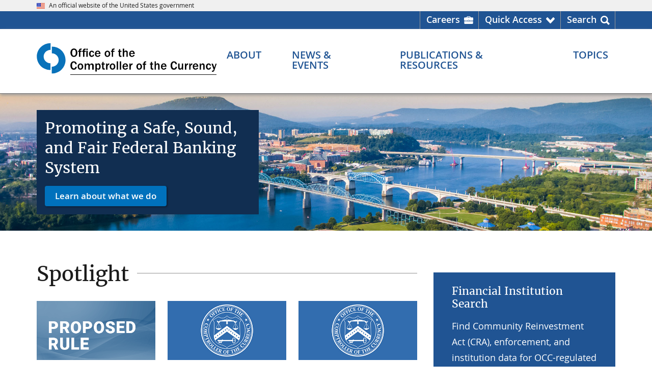

--- FILE ---
content_type: text/html
request_url: https://www.occ.treas.gov/
body_size: 15531
content:
	
<!DOCTYPE html>
<html lang="en" prefix="og: http://ogp.me/ns#">
<head>
<meta content="Percussion CM System" name="generator"/>
<meta name="perc_linkback" id="perc_linkback" content="Fm1jY2BieAdnZngBZmBnbHgGYGRjeBNtY2ZlZw=="/>																		<meta http-equiv="Content-Type" content="text/html; charset=UTF-8">

	<meta name="viewport" content="width=device-width, initial-scale=1.0">

<meta name="format-detection" content="telephone=no"/>
<meta name="rx-contenttype" content="occHome"/>
<meta name="rx-contentid" content="86657"/>
<meta name="group-contentid" content="86657"/>
<meta name="rx-contentitemname" content="index"/>
			<meta name="occ-site" content="OCCGov" />
			<meta name="dc.agency" content="Office of the Comptroller of the Currency"/>
			
						            	            	            																								
																											
																											
																															
																													        						<meta name="dc.language" content="en-US" />
							<meta name="date.posted" content="2019-03-31 11:00:00"/>
				<meta name="dc.date" content="2019-03-31 11:00:00"/>
									<meta name="date.archived" content="" />
						                                                			<meta name="dc.subject" content="" />
																																								<meta name="dc.description" content="Ensuring a safe and sound federal banking system for all Americans" />
																																							<meta name="description" content="Ensuring a safe and sound federal banking system for all Americans" />
				<!-- Seach engines expect a meta tag named 'description', not the Dublin Core 'dc.description', so OCC needs both -->
			<meta name="wtta.number" content="na" />
<meta name="wtta.submitter" content="not applicable" />
	<meta property="og:site_name" content="OCC.gov"/>
	<meta property="og:locale" content="en_US"/>
	<meta property="og:type" content="website"/>
																																				<meta name="og:title" content="Home" />
																																					<meta name="og:description" content="Ensuring a safe and sound federal banking system for all Americans" />
		<meta property="og:url" content="https://www.occ.gov/index.html"/>
	<meta property="og:image" content="https://www.occ.gov/images/c-clamp-images/occ-gov.png"/>
	<meta property="og:image:alt" content="Comptroller of the Currency" />
	<meta name="twitter:card" content="summary_large_image"/>
	<meta name="twitter:site" content="@USOCC"/>
																																				<meta name="twitter:title" content="Home" />
																																					<meta name="twitter:description" content="Ensuring a safe and sound federal banking system for all Americans" />
		<meta property="twitter:url" content="https://www.occ.gov/index.html"/> 
	<meta property="twitter:image" content="https://www.occ.gov/images/c-clamp-images/occ-gov.png"/>
	<meta property="twitter:image:alt" content="Comptroller of the Currency"/>
	
																																							<meta name="contenttitle" content="Home" />
	
		<title>Office of the Comptroller of the Currency (OCC)</title>
	<link rel="preload" href="/fonts/merriweather/Latin-Merriweather-Regular.woff2" as="font" type="font/woff2" crossorigin>
	<link rel="preload" href="/fonts/open-sans/OpenSans-Regular.woff2" as="font" type="font/woff2" crossorigin>
	<link rel="preload" href="/fonts/open-sans/OpenSans-SemiBold.woff2" as="font" type="font/woff2" crossorigin>
	<link rel="preload" href="/fonts/open-sans/OpenSans-Bold.woff2" as="font" type="font/woff2" crossorigin>
	<link rel="preload" href="/fonts/fontawesome/fa-solid-900.woff2" as="font" type="font/woff2" crossorigin>
<script src="/scripts/uswds-init.min.js"></script>

<link href="/css/import.css" rel="stylesheet">

<script src="/scripts/jquery.min.js"></script>
<script src="/scripts/occgov.js"></script>

	

<link href="/images/occ-seal.gif" rel="icon">
<!-- We participate in the US government's analytics program. See the data at analytics.usa.gov. -->
<script async src="//dap.digitalgov.gov/Universal-Federated-Analytics-Min.js?agency=OCC" id="_fed_an_ua_tag"></script>
<script async src="/scripts/google-analytics.js"></script>
			 
								<script async src="//script.crazyegg.com/pages/scripts/0012/5812.js"></script>
								<script>CE_NO_COOKIES = true;</script>
										</head>

<body id="home">
<!--googleoff: all-->
    

 
<a href="#main_content" class="usa-skipnav">Skip to main content</a>
<span id="backToTop" title="Return to top of page" style="display:none;">
  <a href="#top" tabindex="0" role="link" aria-label="Return to top of page">
	<span></span>
  </a>
</span>


	
		
<section id="official-site-banner" class="usa-banner" aria-label="Official government website">
<div class="usa-banner__header">
<div class="usa-banner__inner">
<div class="grid-col-auto"><img src="/images/c-clamp-images/us_flag_small.png" width="16" height="11" class="usa-banner__header-flag" alt="OCC Flag" title="OCC flag" /></div>

<div class="grid-col-auto">
<p class="usa-banner__header-text">An official website of the United States government</p>
</div>
</div>
</div>
</section>

  
	
		
<section id="header-utility">
<div class="header-utility-wrpr grid-container">
<ul class="header-utility-list" role="presentation">
<li class="careers header-utility-list__item"><a href="https://careers.occ.gov/index.html" target="_blank" rel="noopener noreferrer" aria-label="Careers Homepage">Careers</a></li>

<li id="QuickAccessNav" class="arrow header-utility-list__item" aria-haspopup="true" aria-expanded="false"><a href="javascript:void(0);" class="button-element" role="button" aria-label="Quick Access menu">Quick Access</a>
<div id="utility-dropdown" class="utility-dropdown">
<div class="grid-row grid-gap">
<ul class="grid-col utility-dropdown-list" role="menu">
<li class="header" role="presentation">Most Requested</li>

<li role="menuitem"><a href="/topics/supervision-and-examination/bsa/index-bsa.html" role="menuitem" title="Bank Secrecy Act (BSA)">Bank Secrecy Act (BSA)</a></li>

<li role="menuitem"><a href="/about/connect-with-us/contact-the-occ/index-contact-the-occ.html" role="menuitem" title="Contact the OCC">Contact Us</a></li>

<li role="menuitem"><a href="/topics/consumers-and-communities/cra/index-cra.html" role="menuitem" title="Community Reinvestment Act (CRA)">Community Reinvestment Act (CRA)</a></li>

<li role="menuitem"><a href="/publications-and-resources/publications/comptrollers-handbook/index-comptrollers-handbook.html" role="menuitem" title="Comptroller's Handbook ">Comptroller's Handbook</a></li>

<li role="menuitem"><a href="https://apps.occ.gov/CAAS_CATS/">Corporate Application Search</a></li>

<li role="menuitem"><a href="https://apps.occ.gov/EASearch" role="menuitem" title="Enforcement Actions Search Tool">Enforcement Action Search</a></li>

<li role="menuitem"><a href="/topics/charters-and-licensing/financial-institution-lists/index-financial-institution-lists.html" role="menuitem" title="Financial Institution Lists">Financial Institution Lists</a></li>

<li role="menuitem"><a href="/news-events/newsroom/index.html" role="menuitem" title="Newsroom">Newsroom</a></li>

<li role="menuitem"><a href="/news-issuances/bulletins/2023/bulletin-2023-17.html" role="menuitem" title="Third-Party Relationships">Third-Party Relationships: Interagency Guidance on Risk Management</a></li>
</ul>

<ul class="grid-col utility-dropdown-list" role="presentation">
<li class="header">More OCC Websites</li>

<li>
<ul class="more_occ_wrapper" role="menu">
<li class="quickaccess_dropdown" role="menuitem"><a href="https://www.banknet.gov" target="_blank" rel="noopener noreferrer" role="menuitem"><img src="/images/c-clamp-images/quickaccess_banknet.png" width="40" height="38" alt="Banknet quick access" title="Banknet quick access" /><span>BankNet.gov<br />
Find resources for bankers. </span></a></li>

<li class="quickaccess_dropdown" role="menuitem"><a href="https://www.helpwithmybank.gov/index.html" target="_blank" rel="noopener noreferrer" role="menuitem" title="Home"><img src="/images/c-clamp-images/quickaccess_helpwith.png" width="40" height="38" alt="" title="HWMB Quick access" /><span>HelpWithMyBank.gov<br />
Get answers to banking questions.</span></a></li>

<li class="quickaccess_dropdown" role="menuitem"><a href="https://careers.occ.gov/index.html" target="_blank" rel="noopener noreferrer" role="menuitem" title="OCC Careers Home page"><img src="/images/c-clamp-images/quickaccess_search.png" width="40" height="38" alt="Quick Access Search" title="Search quick access" /><span> Careers.occ.gov<br />
Join one of the best places to work. </span></a></li>
</ul>
</li>
</ul>
</div>
</div>
</li>

<li id="SearchNav" class="last search header-utility-list__item" aria-haspopup="true" aria-expanded="false"><a href="javascript:void(0);" class="button-element" role="button" aria-label="Search menu">Search</a>
<div id="utility-dropdown-search" class="utility-dropdown">
<div class="head-ut-wrpr grid-row grid-gap">
<ul class="head-ut-search grid-col-12" role="presentation">
<li><!-- BEGIN AUTOCOMPLETE -->
<div class="search-bar top-search-bar">
<div class="gcse-searchbox-only" data-mobilelayout="disabled" data-resultsurl="/search.html"></div>
</div>

<!-- END AUTOCOMPLETE --></li>
</ul>

<!--
<ul class="head-ut-search-popular head-ut-search__list grid-col-3" role="menu">
<li class="header" role="presentation">Top Searches</li>

<li role="menuitem"><a href="https://hqdcweprhxpv11.occ.treas.gov:8443/Rhythmyx/assembler/render?sys_revision=42&#38;sys_context=0&#38;sys_authtype=0&#38;sys_siteid=536&#38;sys_variantid=2536&#38;sys_contentid=103857" sys_dependentvariantid="2536" sys_dependentid="103857" inlinetype="rxhyperlink" rxinlineslot="103" sys_siteid="536" sys_folderid="103139" sys_relationshipid="8825985" sys_variantid="2536" sys_contentid="103857" target="_blank" rel="noopener noreferrer"     >File a Bank Complaint</a></li>

<li role="menuitem"><a href="https://hqdcweprhxpv11.occ.treas.gov:8443/Rhythmyx/assembler/render?sys_revision=59&#38;sys_context=0&#38;sys_authtype=0&#38;sys_variantid=2536&#38;sys_contentid=94409" sys_dependentvariantid="2536" sys_dependentid="94409" inlinetype="rxhyperlink" rxinlineslot="103" sys_relationshipid="8825986" sys_variantid="2536" sys_contentid="94409">Bank Lists</a></li>

<li role="menuitem"><a href="https://hqdcweprhxpv11.occ.treas.gov:8443/Rhythmyx/assembler/render?sys_revision=15&#38;sys_context=0&#38;sys_authtype=0&#38;sys_variantid=2536&#38;sys_contentid=94330" sys_dependentvariantid="2536" sys_dependentid="94330" inlinetype="rxhyperlink" rxinlineslot="103" sys_relationshipid="8825976" sys_variantid="2536" sys_contentid="94330">Enforcement Actions</a></li>

<li role="menuitem"><a href="https://hqdcweprhxpv11.occ.treas.gov:8443/Rhythmyx/assembler/render?sys_revision=28&#38;sys_context=0&#38;sys_authtype=0&#38;sys_siteid=465&#38;sys_variantid=2545&#38;sys_contentid=62784" sys_dependentvariantid="2545" sys_dependentid="62784" inlinetype="rxhyperlink" rxinlineslot="103" sys_siteid="465" sys_relationshipid="8825977" sys_variantid="2545" sys_contentid="62784" target="_blank" rel="noopener noreferrer"     >Jobs</a></li>

<li role="menuitem"><a href="https://hqdcweprhxpv11.occ.treas.gov:8443/Rhythmyx/assembler/render?sys_revision=18&#38;sys_context=0&#38;sys_authtype=0&#38;sys_variantid=2536&#38;sys_contentid=89298" sys_dependentvariantid="2536" sys_dependentid="89298" inlinetype="rxhyperlink" rxinlineslot="103" sys_relationshipid="8825978" sys_variantid="2536" sys_contentid="89298">Comptroller's Handbook</a></li>
</ul>-->
<ul class="head-ut-search-tools head-ut-search__list grid-col-12" role="presentation">
<li class="header">More Search Tools</li>

<li class="grid-row grid-gap-3">
<ul class="grid-col-6 head-ut-search-tools__column" role="menu">
<li role="menuitem"><a href="/publications-and-resources/tools/occ-financial-institution-search/index-occ-financial-institution-search.html" class="usa-button usa-button--accent-warm head-ut-search-tools__button" role="button" title="Financial Institution Search">Financial Institution Search</a></li>

<li role="menuitem"><a href="/publications-and-resources/tools/index-cra-search.html" class="usa-button usa-button--accent-warm head-ut-search-tools__button" role="button" title="CRA Performance Evaluations">CRA Performance Evaluations Search</a></li>
</ul>

<ul class="grid-col-6 head-ut-search-tools__column" role="menu">
<li role="menuitem"><a href="https://apps.occ.gov/EASearch" class="usa-button usa-button--accent-warm head-ut-search-tools__button" role="button" title="Enforcement Actions Search Tool">Enforcement Actions Search</a></li>

<li role="menuitem"><a href="//apps.occ.gov/CAAS_CATS" class="usa-button usa-button--accent-warm head-ut-search-tools__button" role="button">Corporate Applications Search (CAS)</a></li>
</ul>
</li>
</ul>
</div>
</div>
</li>
</ul>
</div>
</section>

  
<header id="masthead" class="usa-header usa-header--basic">
  <!-- begin Header Wrapper -->
  <div class="usa-nav-container">
	
	
		
<div class="usa-navbar"><!-- begin header logo -->
<div id="basic-logo" class="usa-logo"><em class="usa-logo__text"><a href="/index.html" title="Home"> <img src="/images/c-clamp-images/occ-logo-des.svg" width="300" height="56" class="occgov-logo-desktop" alt="OCC logo - search" title="OCC logo" />​<img src="/images/c-clamp-images/occ-logo-mob.svg" width="300" height="54" class="occgov-logo-mobile" alt="OCC logo - mobile" title="occ-logo-mob-white" /></a></em></div>

<!-- end header logo --><!-- begin header mobile icons -->
<div id="primeNavBtnSearch" class="occgov-search-btn mobile-search" tabindex="0" role="button"><span id="primeNavBtnSearchIco" class="fas icon-search"> <!--Rx--> </span><span id="primeNavBtnSearchTxt" class="menu-btn-text usa-sr-only notranslate">Search</span></div>

<button id="primeNavBtn" class="usa-menu-btn"><span id="primeNavBtnIco" class="fas fa-bars"><!--Rx--></span><span id="primeNavBtnTxt" class="menu-btn-text usa-sr-only">Menu</span> </button> <!-- end header mobile icons --><!-- begin header mobile search box -->
<div class="mobile-search-container">
<div id="mobileSearch" style=" display: none;"><!-- BEGIN AUTOCOMPLETE -->
<div class="search-bar mobile-search-bar">
<div class="gcse-searchbox-only" data-mobilelayout="disabled" data-resultsurl="/search.html"></div>
</div>

<!-- END AUTOCOMPLETE --></div>
</div>

<!-- end header mobile search box --></div>

      <nav id="primeNav" class="usa-nav" aria-label="Primary navigation">
	<button class="usa-nav__close">
		<img src="/images/c-clamp-images/close.svg" alt="close" role="img">
	</button>

    <ul class="usa-nav__primary usa-accordion">
        <li class="usa-nav__primary-item occgov-nav_item--header">
			<div class="header-text">Menu</div>
		</li>

        																					<li class="usa-nav__primary-item">
				<button class="usa-accordion__button usa-nav__link occgov-nav-accordion__button occgov-animate"
					aria-haspopup="true" aria-expanded="false" aria-controls="basic-mega-nav-section-one"
					aria-label="About menu">
					<span class="occgov-accordion__button-text">About</span>
					<span class="fas fa-chevron-down" aria-hidden="true"></span>
				</button>

				<div id="basic-mega-nav-section-one" class="usa-nav__submenu usa-megamenu" hidden>
					<header class="grid-row grid-gap-4">
						<div class="blue-more-btn">
							<a href="/about/index-about.html" >About Overview</a>
						</div>
					</header>
					<div class="grid-row grid-gap-4 occgov-nav__submenu-main">
							
															  <div class="usa-col">
                <ul class="usa-nav__submenu-list">
                		
			<li class="usa-nav__submenu-item col-header-line">
                <a href="/about/who-we-are/index-who-we-are.html" role="menuitem" >
                  <span class="col-header">Who We Are</span>
                  <span class="fas fa-chevron-circle-right"></span>
                </a>
			</li>
															            	    <li class="usa-nav__submenu-item">
					<a href="/about/who-we-are/comptroller/index-comptroller-of-the-currency.html" role="menuitem" >Comptroller</a>
				</li>
																				            	    <li class="usa-nav__submenu-item">
					<a href="/about/who-we-are/leadership/index-leadership.html" role="menuitem" >Leadership</a>
				</li>
																				            	    <li class="usa-nav__submenu-item">
					<a href="/about/who-we-are/organizations/index-organization.html" role="menuitem" >Organization</a>
				</li>
																				            	    <li class="usa-nav__submenu-item">
					<a href="/about/who-we-are/locations/index-locations.html" role="menuitem" >Office Locations</a>
				</li>
																				            	    <li class="usa-nav__submenu-item">
					<a href="/about/who-we-are/history/index-history.html" role="menuitem" >History</a>
				</li>
																				            	    <li class="usa-nav__submenu-item">
					<a href="https://careers.occ.gov/index.html" role="menuitem" >Careers at OCC</a>
				</li>
									
	
    
		 	 	
																	  				</ul>
			</div>
			<div class="usa-col">
                <ul class="usa-nav__submenu-list">
			
			<li class="usa-nav__submenu-item col-header-line">
                <a href="/about/what-we-do/index-what-we-do.html" role="menuitem" >
                  <span class="col-header">What We Do</span>
                  <span class="fas fa-chevron-circle-right"></span>
                </a>
			</li>
															            	    <li class="usa-nav__submenu-item">
					<a href="/publications-and-resources/publications/annual-report/index-annual-report.html#93210" role="menuitem" >Annual Report</a>
				</li>
																				            	    <li class="usa-nav__submenu-item">
					<a href="/about/what-we-do/key-data-and-statistics/index-occ-and-federal-banking-system-at-a-glance.html" role="menuitem" >Key Data & Statistics</a>
				</li>
									
	
    
		 	 	
																					</ul>
			</div>
			<div class="usa-col">
                <ul class="usa-nav__submenu-list">
			
			<li class="usa-nav__submenu-item col-header-line">
                <a href="/about/connect-with-us/index-connect-with-us.html" role="menuitem" >
                  <span class="col-header">Connect With Us</span>
                  <span class="fas fa-chevron-circle-right"></span>
                </a>
			</li>
																					            	    <li class="usa-nav__submenu-item">
					<a href="/about/connect-with-us/contact-the-occ/index-contact-the-occ.html" role="menuitem" >Contact the OCC</a>
				</li>
																				            	    <li class="usa-nav__submenu-item">
					<a href="/about/who-we-are/locations/index-locations.html" role="menuitem" >Locations</a>
				</li>
																				            	    <li class="usa-nav__submenu-item">
					<a href="/news-events/media-resources/index-media-resources.html" role="menuitem" >Media Resources</a>
				</li>
																				            	    <li class="usa-nav__submenu-item">
					<a href="/about/connect-with-us/doing-business-with-the-occ/index-doing-business-with-the-occ.html" role="menuitem" >Doing Business with the OCC</a>
				</li>
																				            	    <li class="usa-nav__submenu-item">
					<a href="/about/connect-with-us/foia/index-foia.html" role="menuitem" >Freedom of Information Act (FOIA)</a>
				</li>
																				            	    <li class="usa-nav__submenu-item">
					<a href="/about/connect-with-us/occ-outreach/index-occ-outreach.html" role="menuitem" >OCC Outreach</a>
				</li>
																				            	    <li class="usa-nav__submenu-item">
					<a href="/about/connect-with-us/public-comments/index-public-comments.html" role="menuitem" >Public Comments</a>
				</li>
																				            	    <li class="usa-nav__submenu-item">
					<a href="/about/connect-with-us/congressional-relations/index-congressional-relations.html" role="menuitem" >Congressional Relations</a>
				</li>
																				            	    <li class="usa-nav__submenu-item">
					<a href="/topics/consumers-and-communities/consumer-protection/index-consumer-protection.html" role="menuitem" >Consumer Information</a>
				</li>
																				            	    <li class="usa-nav__submenu-item">
					<a href="https://www.banknet.gov/" role="menuitem" >BankNet</a>
				</li>
																				            	    <li class="usa-nav__submenu-item">
					<a href="/publications-and-resources/information-for/occ-alumni/index-information-for-occ-alumni.html" role="menuitem" >OCC Alumni</a>
				</li>
																				            	    <li class="usa-nav__submenu-item">
					<a href="/about/connect-with-us/whistleblower-protection/index-whistleblower-reporting.html" role="menuitem" >Whistleblower Reporting</a>
				</li>
																				            	    <li class="usa-nav__submenu-item">
					<a href="/topics/charters-and-licensing/licensing-office-contacts.html" role="menuitem" >Licensing Office Contacts</a>
				</li>
									
	
    
		 	 	
																																	<div class="usa-col"></div>
	 	 					</div>
				</div> 
			</li>

			 			 																						<li class="usa-nav__primary-item">
				<button class="usa-accordion__button usa-nav__link occgov-nav-accordion__button occgov-animate"
					aria-haspopup="true" aria-expanded="false" aria-controls="basic-mega-nav-section-two"
					aria-label="News & Events menu">
					<span class="occgov-accordion__button-text">News & Events</span>
					<span class="fas fa-chevron-down" aria-hidden="true"></span>
				</button>

				<div id="basic-mega-nav-section-two" class="usa-nav__submenu usa-megamenu" hidden>
					<header class="grid-row grid-gap-4">
						<div class="blue-more-btn">
							<a href="/news-events/index-news-events.html" >News & Events Overview</a>
						</div>
					</header>
					<div class="grid-row grid-gap-4 occgov-nav__submenu-main">
							
															  <div class="usa-col">
                <ul class="usa-nav__submenu-list">
                		
			<li class="usa-nav__submenu-item col-header-line">
                <a href="/news-events/newsroom/index.html" role="menuitem" >
                  <span class="col-header">Newsroom</span>
                  <span class="fas fa-chevron-circle-right"></span>
                </a>
			</li>
																					            	    <li class="usa-nav__submenu-item">
					<a href="/news-events/newsroom/?nr=NewsRelease" role="menuitem"  target=_top>News Releases</a>
				</li>
																										            	    <li class="usa-nav__submenu-item">
					<a href="https://www.occ.gov/news-events/newsroom/?nr=Bulletin" role="menuitem"  target=_top>Bulletins</a>
				</li>
																										            	    <li class="usa-nav__submenu-item">
					<a href="/news-events/newsroom/?nr=Speech" role="menuitem"  target=_top>Speeches</a>
				</li>
																										            	    <li class="usa-nav__submenu-item">
					<a href="/news-events/newsroom/?nr=CongressionalTestimony" role="menuitem"  target=_top>Congressional Testimonies</a>
				</li>
																										            	    <li class="usa-nav__submenu-item">
					<a href="https://www.occ.gov/news-events/newsroom/?nr=AdvisoryLetter" role="menuitem"  target=_top>Advisory Letters</a>
				</li>
																				            	    <li class="usa-nav__submenu-item">
					<a href="/news-events/newsroom/news-issuances-by-year/index-news-and-issuances-by-year.html" role="menuitem" >News & Issuances By Year</a>
				</li>
									
	
    
		 	 	
																	  				</ul>
			</div>
			<div class="usa-col">
                <ul class="usa-nav__submenu-list">
			
			<li class="usa-nav__submenu-item col-header-line">
                <a href="/news-events/events/index-events.html" role="menuitem" >
                  <span class="col-header">Events</span>
                  <span class="fas fa-chevron-circle-right"></span>
                </a>
			</li>
				
	
    
		 	 	
																					</ul>
			</div>
			<div class="usa-col">
                <ul class="usa-nav__submenu-list">
			
			<li class="usa-nav__submenu-item col-header-line">
                <a href="/news-events/digital-media-library/index-digital-media-library.html" role="menuitem" >
                  <span class="col-header">Digital Media Library</span>
                  <span class="fas fa-chevron-circle-right"></span>
                </a>
			</li>
				
	
    
		 	 	
																					</ul>
			</div>
			<div class="usa-col">
                <ul class="usa-nav__submenu-list">
			
			<li class="usa-nav__submenu-item col-header-line">
                <a href="/news-events/media-resources/index-media-resources.html" role="menuitem" >
                  <span class="col-header">Media Resources</span>
                  <span class="fas fa-chevron-circle-right"></span>
                </a>
			</li>
				
	
    
		 	 	
																	
		
			<li class="usa-nav__submenu-item col-header-line">
                <a href="/news-events/news-and-events-archive/index-news-and-issuance-archive.html" role="menuitem" >
                  <span class="col-header">News & Issuance Archive</span>
                  <span class="fas fa-chevron-circle-right"></span>
                </a>
			</li>
															            	    <li class="usa-nav__submenu-item">
					<a href="/news-events/news-and-events-archive/rescinded-issuances/index-rescinded-issuances.html" role="menuitem" >Rescinded Issuances</a>
				</li>
									
	 			</ul>
          </div>
	
    
		 	 	 					</div>
				</div> 
			</li>

			 			 																						<li class="usa-nav__primary-item">
				<button class="usa-accordion__button usa-nav__link occgov-nav-accordion__button occgov-animate"
					aria-haspopup="true" aria-expanded="false" aria-controls="basic-mega-nav-section-three"
					aria-label="Publications & Resources menu">
					<span class="occgov-accordion__button-text">Publications & Resources</span>
					<span class="fas fa-chevron-down" aria-hidden="true"></span>
				</button>

				<div id="basic-mega-nav-section-three" class="usa-nav__submenu usa-megamenu" hidden>
					<header class="grid-row grid-gap-4">
						<div class="blue-more-btn">
							<a href="/publications-and-resources/index-publications-and-resources.html" >Publications & Resources Overview</a>
						</div>
					</header>
					<div class="grid-row grid-gap-4 occgov-nav__submenu-main">
							
															  <div class="usa-col">
                <ul class="usa-nav__submenu-list">
                		
			<li class="usa-nav__submenu-item col-header-line">
                <a href="/publications-and-resources/publications/index-publications.html" role="menuitem" >
                  <span class="col-header">Publications</span>
                  <span class="fas fa-chevron-circle-right"></span>
                </a>
			</li>
																					            	    <li class="usa-nav__submenu-item">
					<a href="/publications-and-resources/publications/comptrollers-handbook/index-comptrollers-handbook.html" role="menuitem" >Comptroller's Handbook</a>
				</li>
																										            	    <li class="usa-nav__submenu-item">
					<a href="/publications-and-resources/publications/comptrollers-licensing-manual/index-comptrollers-licensing-manual.html" role="menuitem" >Comptroller's Licensing Manual</a>
				</li>
																										            	    <li class="usa-nav__submenu-item">
					<a href="/publications-and-resources/publications/mortgage-metrics-reports/index-mortgage-metrics-reports.html" role="menuitem" >Mortgage Metrics Report</a>
				</li>
																										            	    <li class="usa-nav__submenu-item">
					<a href="/publications-and-resources/publications/semiannual-risk-perspective/index-semiannual-risk-perspective.html" role="menuitem" >Semiannual Risk Perspective</a>
				</li>
																										            	    <li class="usa-nav__submenu-item">
					<a href="/publications-and-resources/publications/index-publications.html" role="menuitem" >All Publications</a>
				</li>
									
	
    
		 	 	
																	  				</ul>
			</div>
			<div class="usa-col">
                <ul class="usa-nav__submenu-list">
			
			<li class="usa-nav__submenu-item col-header-line">
                <a href="/publications-and-resources/tools/index-tools.html" role="menuitem" >
                  <span class="col-header">Tools</span>
                  <span class="fas fa-chevron-circle-right"></span>
                </a>
			</li>
																					            	    <li class="usa-nav__submenu-item">
					<a href="https://www.banknet.gov/home/" role="menuitem" >BankNet</a>
				</li>
																										            	    <li class="usa-nav__submenu-item">
					<a href="https://apps.occ.gov/CAAS_CATS/" role="menuitem"  target='_blank' rel='noopener noreferrer'>Corporate Applications Search (CAS)</a>
				</li>
																										            	    <li class="usa-nav__submenu-item">
					<a href="/publications-and-resources/tools/occ-financial-institution-search/index-occ-financial-institution-search.html" role="menuitem" >Financial Institution Search</a>
				</li>
																										            	    <li class="usa-nav__submenu-item">
					<a href="/publications-and-resources/tools/index-tools.html" role="menuitem" >All Tools</a>
				</li>
									
	
    
		 	 	
																					</ul>
			</div>
			<div class="usa-col">
                <ul class="usa-nav__submenu-list">
			
			<li class="usa-nav__submenu-item col-header-line">
                <a href="/publications-and-resources/forms/index-forms.html" role="menuitem" >
                  <span class="col-header">Forms</span>
                  <span class="fas fa-chevron-circle-right"></span>
                </a>
			</li>
																					            	    <li class="usa-nav__submenu-item">
					<a href="/publications-and-resources/forms/dodd-frank-act-stress-test/index-dodd-frank-act-stress-test.html" role="menuitem" >Dodd-Frank Act Stress Test</a>
				</li>
																										            	    <li class="usa-nav__submenu-item">
					<a href="/publications-and-resources/publications/comptrollers-licensing-manual/files/licensing-filing-forms.html" role="menuitem" >Licensing Filing Forms</a>
				</li>
																										            	    <li class="usa-nav__submenu-item">
					<a href="/publications-and-resources/forms/sar-program/index-sar-program.html" role="menuitem" >Suspicious Activity Report (SAR) Program</a>
				</li>
																										            	    <li class="usa-nav__submenu-item">
					<a href="/publications-and-resources/forms/index-forms.html" role="menuitem" >All Forms</a>
				</li>
									
	
    
		 	 	
																					</ul>
			</div>
			<div class="usa-col">
                <ul class="usa-nav__submenu-list">
			
			<li class="usa-nav__submenu-item col-header-line">
                <a href="/publications-and-resources/information-for/index-information-for.html" role="menuitem" >
                  <span class="col-header">Information For...</span>
                  <span class="fas fa-chevron-circle-right"></span>
                </a>
			</li>
															            	    <li class="usa-nav__submenu-item">
					<a href="/publications-and-resources/information-for/bankers/index-information-for-bankers.html" role="menuitem" >Bankers and Bank Directors</a>
				</li>
																				            	    <li class="usa-nav__submenu-item">
					<a href="https://www.helpwithmybank.gov/index.html" role="menuitem" >Bank Customers</a>
				</li>
																				            	    <li class="usa-nav__submenu-item">
					<a href="/news-events/media-resources/index-media-resources.html" role="menuitem" >Media Representatives</a>
				</li>
																				            	    <li class="usa-nav__submenu-item">
					<a href="https://careers.occ.gov/index.html" role="menuitem" >Job Seekers</a>
				</li>
																				            	    <li class="usa-nav__submenu-item">
					<a href="/publications-and-resources/information-for/occ-alumni/index-information-for-occ-alumni.html" role="menuitem" >OCC Alumni</a>
				</li>
									
	 			</ul>
          </div>
	
    
		 	 	 					</div>
				</div> 
			</li>

			 			 																						<li class="usa-nav__primary-item">
				<button class="usa-accordion__button usa-nav__link occgov-nav-accordion__button occgov-animate"
					aria-haspopup="true" aria-expanded="false" aria-controls="basic-mega-nav-section-four"
					aria-label="Topics menu">
					<span class="occgov-accordion__button-text">Topics</span>
					<span class="fas fa-chevron-down" aria-hidden="true"></span>
				</button>

				<div id="basic-mega-nav-section-four" class="usa-nav__submenu usa-megamenu" hidden>
					<header class="grid-row grid-gap-4">
						<div class="blue-more-btn">
							<a href="/topics/index-topics.html" >Topics Overview</a>
						</div>
					</header>
					<div class="grid-row grid-gap-4 occgov-nav__submenu-main">
							
															  <div class="usa-col">
                <ul class="usa-nav__submenu-list">
                		
			<li class="usa-nav__submenu-item col-header-line">
                <a href="/topics/supervision-and-examination/index-supervision-and-examination.html" role="menuitem" >
                  <span class="col-header">Supervision & Examination</span>
                  <span class="fas fa-chevron-circle-right"></span>
                </a>
			</li>
															            	    <li class="usa-nav__submenu-item">
					<a href="/topics/supervision-and-examination/bank-management/index-bank-management.html" role="menuitem" >Bank Management</a>
				</li>
																				            	    <li class="usa-nav__submenu-item">
					<a href="/topics/supervision-and-examination/bank-operations/index-bank-operations.html" role="menuitem" >Bank Operations</a>
				</li>
																				            	    <li class="usa-nav__submenu-item">
					<a href="/topics/supervision-and-examination/bsa/index-bsa.html" role="menuitem" >Bank Secrecy Act (BSA)</a>
				</li>
																				            	    <li class="usa-nav__submenu-item">
					<a href="/topics/supervision-and-examination/capital/index-capital.html" role="menuitem" >Capital</a>
				</li>
																				            	    <li class="usa-nav__submenu-item">
					<a href="/topics/supervision-and-examination/capital-markets/index-capital-markets.html" role="menuitem" >Capital Markets</a>
				</li>
																				            	    <li class="usa-nav__submenu-item">
					<a href="/topics/consumers-and-communities/cra/index-cra.html" role="menuitem" >Community Reinvestment Act (CRA)</a>
				</li>
																				            	    <li class="usa-nav__submenu-item">
					<a href="/topics/supervision-and-examination/consumer-compliance/index-consumer-compliance.html" role="menuitem" >Consumer Compliance</a>
				</li>
																				            	    <li class="usa-nav__submenu-item">
					<a href="/topics/supervision-and-examination/credit/index-credit.html" role="menuitem" >Credit</a>
				</li>
																				            	    <li class="usa-nav__submenu-item">
					<a href="/topics/supervision-and-examination/dispute-resolution/index-dispute-resolution.html" role="menuitem" >Dispute Resolution</a>
				</li>
																				            	    <li class="usa-nav__submenu-item">
					<a href="/topics/supervision-and-examination/examinations/index-examinations.html" role="menuitem" >Examinations</a>
				</li>
																				            	    <li class="usa-nav__submenu-item">
					<a href="/topics/supervision-and-examination/financial-technology/index-financial-technology.html" role="menuitem" >Financial Technology</a>
				</li>
																				            	    <li class="usa-nav__submenu-item">
					<a href="/topics/supervision-and-examination/international-banking/index-international-banking.html" role="menuitem" >International Banking</a>
				</li>
									
	
    
		 	 	
																	  				</ul>
			</div>
			<div class="usa-col">
                <ul class="usa-nav__submenu-list">
			
			<li class="usa-nav__submenu-item col-header-line">
                <a href="/topics/economics/index-economics.html" role="menuitem" >
                  <span class="col-header">Economics</span>
                  <span class="fas fa-chevron-circle-right"></span>
                </a>
			</li>
															            	    <li class="usa-nav__submenu-item">
					<a href="/publications-and-resources/publications/economics/index-economics-publications.html#105749" role="menuitem" >On Point</a>
				</li>
																				            	    <li class="usa-nav__submenu-item">
					<a href="/publications-and-resources/publications/economics/index-economics-publications.html#108722" role="menuitem" >Economic Snapshot Reports</a>
				</li>
																				            	    <li class="usa-nav__submenu-item">
					<a href="/publications-and-resources/publications/economics/index-economics-publications.html#105457" role="menuitem" >OCC Working Papers</a>
				</li>
																				            	    <li class="usa-nav__submenu-item">
					<a href="/about/who-we-are/history/moments-in-history/index-moments-in-history.html" role="menuitem" >Moments in History</a>
				</li>
																				            	    <li class="usa-nav__submenu-item">
					<a href="/about/who-we-are/organizations/supervision-risk-and-analysis/meet-the-research-economists/index-meet-our-research-economists.html" role="menuitem" >Meet Our Research Economists</a>
				</li>
									
	
    
		 	 	
																	
		
			<li class="usa-nav__submenu-item col-header-line">
                <a href="/topics/laws-and-regulations/index-laws-and-regulations.html" role="menuitem" >
                  <span class="col-header">Laws & Regulations</span>
                  <span class="fas fa-chevron-circle-right"></span>
                </a>
			</li>
															            	    <li class="usa-nav__submenu-item">
					<a href="/topics/laws-and-regulations/occ-regulations/index-occ-regulations.html" role="menuitem" >OCC Regulations</a>
				</li>
																				            	    <li class="usa-nav__submenu-item">
					<a href="/topics/laws-and-regulations/enforcement-actions/index-enforcement-actions.html" role="menuitem" >Enforcement Actions</a>
				</li>
																				            	    <li class="usa-nav__submenu-item">
					<a href="/topics/laws-and-regulations/interpretations-and-precedents/index-interpretations-and-precedents.html" role="menuitem" >Interpretations & Precedents</a>
				</li>
																				            	    <li class="usa-nav__submenu-item">
					<a href="/topics/laws-and-regulations/litigation/index-litigation.html" role="menuitem" >Litigation</a>
				</li>
									
	
    
		 	 	
																					</ul>
			</div>
			<div class="usa-col">
                <ul class="usa-nav__submenu-list">
			
			<li class="usa-nav__submenu-item col-header-line">
                <a href="/topics/charters-and-licensing/index-charters-licensing.html" role="menuitem" >
                  <span class="col-header">Charters & Licensing</span>
                  <span class="fas fa-chevron-circle-right"></span>
                </a>
			</li>
															            	    <li class="usa-nav__submenu-item">
					<a href="/publications-and-resources/publications/comptrollers-licensing-manual/index-comptrollers-licensing-manual.html" role="menuitem" >Comptroller's Licensing Manual</a>
				</li>
																				            	    <li class="usa-nav__submenu-item">
					<a href="https://apps.occ.gov/CAAS_CATS/" role="menuitem" >Corporate Application Search (CAS)</a>
				</li>
																				            	    <li class="usa-nav__submenu-item">
					<a href="/topics/charters-and-licensing/digital-assets-licensing-applications/index-digital-assets-licensing-applications.html" role="menuitem" >Digital Assets Licensing Applications</a>
				</li>
																				            	    <li class="usa-nav__submenu-item">
					<a href="/topics/charters-and-licensing/financial-institution-lists/index-financial-institution-lists.html" role="menuitem" >Financial Institution Lists</a>
				</li>
																				            	    <li class="usa-nav__submenu-item">
					<a href="/topics/charters-and-licensing/interpretations-and-actions/index-interpretations-and-actions.html" role="menuitem" >Interpretations & Actions</a>
				</li>
																				            	    <li class="usa-nav__submenu-item">
					<a href="/publications-and-resources/publications/comptrollers-licensing-manual/files/licensing-filing-forms.html" role="menuitem" >Licensing Filing Forms</a>
				</li>
																				            	    <li class="usa-nav__submenu-item">
					<a href="/topics/charters-and-licensing/public-comment/index-public-comments-on-applications.html" role="menuitem" >Public Comments on Applications</a>
				</li>
																				            	    <li class="usa-nav__submenu-item">
					<a href="/topics/charters-and-licensing/weekly-bulletin/index-weekly-bulletin.html" role="menuitem" >Weekly Bulletin</a>
				</li>
									
	
    
		 	 	
																					</ul>
			</div>
			<div class="usa-col">
                <ul class="usa-nav__submenu-list">
			
			<li class="usa-nav__submenu-item col-header-line">
                <a href="/topics/consumers-and-communities/index-consumers-and-communities.html" role="menuitem" >
                  <span class="col-header">Consumers & Communities</span>
                  <span class="fas fa-chevron-circle-right"></span>
                </a>
			</li>
															            	    <li class="usa-nav__submenu-item">
					<a href="/topics/consumers-and-communities/community-affairs/index-community-affairs.html" role="menuitem" >Community Affairs</a>
				</li>
																				            	    <li class="usa-nav__submenu-item">
					<a href="/topics/consumers-and-communities/cra/index-cra.html" role="menuitem" >Community Reinvestment Act (CRA)</a>
				</li>
																				            	    <li class="usa-nav__submenu-item">
					<a href="/topics/consumers-and-communities/consumer-protection/index-consumer-protection.html" role="menuitem" >Consumer Protection</a>
				</li>
																										            	    <li class="usa-nav__submenu-item">
					<a href="/topics/consumers-and-communities/community-affairs/resource-directories/financial-literacy/index-financial-literacy-resource-directory.html" role="menuitem" >Financial Literacy</a>
				</li>
																				            	    <li class="usa-nav__submenu-item">
					<a href="/topics/consumers-and-communities/external-strategic/index-ersp.html" role="menuitem" >Strategic Partnerships</a>
				</li>
																				            	    <li class="usa-nav__submenu-item">
					<a href="/topics/consumers-and-communities/project-reach/project-reach.html" role="menuitem" >Project REACh</a>
				</li>
																				            	    <li class="usa-nav__submenu-item">
					<a href="/topics/consumers-and-communities/public-bank-information/index-public-bank-information.html" role="menuitem" >Public Bank Information</a>
				</li>
									
	 			</ul>
          </div>
	
    
		 	 	 					</div>
				</div> 
			</li>

			 			 																												 						 <li class="usa-nav__primary-item mobile-menu-item">
          <section class="usa-banner" aria-label="Official government website">
            <div class="usa-banner__header">
              <div class="usa-banner__inner">
                <div class="grid-col-auto">
                  <img class="usa-banner__header-flag" src="/images/c-clamp-images/us_flag_small.png" alt="U.S. flag">
                </div>
                <div class="grid-col-fill">
                  <p class="usa-banner__header-text">An official website of the <span class="display-inline-block">United States government</span></p>
                </div>
              </div>
            </div>
          </section>
        </li>
	
	</ul>	
</nav>
  </div>
  <!-- end Header Wrapper -->
</header>

<!--googleon: all-->
	
	<main id="main_content">
			
	
																						
				
				
		<section class="usa-hero occgov-hero__intro occgov-hero__home" aria-label="Home Page Feature Image">
      <!-- Note: default background-position is 'top center'. Only add background position to style attribute if other positioning is needed. -->
       <div class="occgov-hero__bg bg-mobile" style="background-image:url(/images/mobile/chattanooga-desktop-2500.jpg)"></div>
      <div class="occgov-hero__bg bg-tablet" style="background-image:url(/images/tablet/chattanooga-desktop-2500.jpg)"></div>
      <div class="occgov-hero__bg bg-desktop" style="background-image:url(/images/desktop/chattanooga-desktop-2500.jpg)"></div>		
			<div class="grid-container occgov-hero__grid-container">
				<div class="grid-row">
					<div class="usa-hero__callout">
						<h2 class="occgov-hero__heading margin-bottom-2">Promoting a Safe, Sound, and Fair Federal Banking System</h2>
						<a class="usa-button" role="button" href="/about/index-about.html">Learn about what we do</a>
					</div>
				</div>
			</div>
		</section>
		
		
	
		<!-- Beginning Spotlight Row -->
<section class="usa-section">
<div class="grid-container">
<div class="grid-row grid-gap">
<div class="desktop:grid-col-8">
<h1 class="heading-wth-line line-full-width"><span>Spotlight</span></h1>

<ul class="usa-card-group occgov-card-group__spotlight">
<li class="tablet:grid-col-4 usa-card">
<div class="usa-card__container border-0 shadow-none">
<div class="usa-card__media">
<div class="usa-card__img"><a href="/news-issuances/news-releases/2025/nr-occ-2025-134.html" title="OCC Requests Comments on Proposed Amendments to Heightened Standards"><img alt="OCC Requests Comments on Proposed Amendments to Heightened Standards 
" src="/images/homepage-spotlight/spotlight-proposed-rule-nr-134.png" title="Proposed Rule" /></a></div>
</div>

<div class="usa-card__body padding-x-0"><a href="/news-issuances/news-releases/2025/nr-occ-2025-134.html" title="OCC Requests Comments on Proposed Amendments to Heightened Standards">OCC Requests Comments on Proposed Amendments to Heightened Standards</a></div>
</div>
</li>

<li class="tablet:grid-col-4 usa-card">
<div class="usa-card__container border-0 shadow-none">
<div class="usa-card__media">
<div class="usa-card__img"><a href="/news-issuances/news-releases/2025/nr-occ-2025-133.html" title="OCC Issues Two Proposals on Preemption of State Interest-on-Escrow Laws"><img alt="OCC Seal" src="/images/homepage-spotlight/spotlight-occgov-seal-for-reuse.jpg" title="OCC Seal" /></a></div>
</div>

<div class="usa-card__body padding-x-0"><a href="/news-issuances/news-releases/2025/nr-occ-2025-133.html" title="OCC Issues Two Proposals on Preemption of State Interest-on-Escrow Laws">OCC Issues Two Proposals on Preemption of State Interest-on-Escrow Laws</a></div>
</div>
</li>

<li class="tablet:grid-col-4 usa-card">
<div class="usa-card__container border-0 shadow-none">
<div class="usa-card__media">
<div class="usa-card__img"><a href="/news-issuances/news-releases/2025/nr-occ-2025-130.html" title="OCC Files Amicus Brief on 10th Circuit Decision"><img alt="OCC Seal" src="/images/homepage-spotlight/spotlight-occgov-seal-for-reuse.jpg" title="OCC Seal" /></a></div>
</div>

<div class="usa-card__body padding-x-0"><a href="/news-issuances/news-releases/2025/nr-occ-2025-130.html" title="OCC Files Amicus Brief on 10th Circuit Decision">OCC Files Amicus Brief on 10th Circuit Decision</a></div>
</div>
</li>

<!--<li class="tablet:grid-col-4 usa-card">
<div class="usa-card__container border-0 shadow-none">
<div class="usa-card__media">
<div class="usa-card__img"><img alt="" src="/Rhythmyx/assembler/render?sys_contentid=128220&#38;sys_revision=1&#38;sys_variantid=999&#38;sys_context=0&#38;sys_authtype=0&#38;sys_siteid=&#38;sys_folderid=" sys_dependentvariantid="999" sys_dependentid="128220" inlinetype="rximage" rxinlineslot="104" sys_siteid="" sys_folderid="" /></div>
</div>

<div class="usa-card__body padding-x-0"><a href="/Rhythmyx/assembler/render?sys_contentid=128218&#38;sys_revision=1&#38;sys_variantid=1068&#38;sys_context=0&#38;sys_authtype=0&#38;sys_siteid=&#38;sys_folderid=" sys_dependentvariantid="1068" sys_dependentid="128218" inlinetype="rxhyperlink" rxinlineslot="103" sys_siteid="" sys_folderid="">OCC Requests Comments on Proposed Amendments to Heightened Standards</a></div>
</div>
</li>--></ul>
</div>

<!-- search -->
<div class="desktop:grid-col-4">
<div class="usa-card occgov-card__callout occgov-card__callout--spotlight bg-secondary">
<div class="usa-card__container bg-secondary shadow-none">
<div class="usa-card__header">
<h3 class="usa-card__heading" data-content="Institution Search">Financial Institution Search</h3>
</div>

<div class="usa-card__body">
<p>Find Community Reinvestment Act (CRA), enforcement, and institution data for OCC-regulated banks, federal savings associations, and federal banks and agencies.</p>
</div>

<div class="usa-card__footer"><a href="/publications-and-resources/tools/occ-financial-institution-search/index-occ-financial-institution-search.html" class="usa-button usa-button--accent-warm" role="button" title="OCC Financial Institution Search">Begin Search</a></div>
</div>
</div>
</div>
</div>
</div>
</section>

<!-- End Spotlight Row -->
  		
	<!-- beginning Two Column Row -->
			<section class="usa-section bg-base-lightest"> 
		<div class="grid-container">
        <ul class="usa-card-group occgov-card-group__updates">
									<li class='tablet-lg:grid-col usa-card'>
<!-- begin-template: gridSnAutoListBox -->	
	<div class="usa-card__container occgov-card__col-heading">              
				<h2 class="occgov-section__heading heading-wth-line line-full-width"><span>News & Alerts</span></h2>
				</div>
			<!-- start gridAutoSlot gridAutoNRISTop3 -->
	<div class="usa-card__container occgov-card__updates has-card-col-heading">
      <div class="usa-card__body">        
		<ul class='usa-collection'>
<li class="usa-collection__item"><div class="usa-collection__body">
<ul class="usa-collection__meta bulletin-details">
    <li class="usa-collection__meta-item item-type">News Release</li>
    <li class="usa-collection__meta-item item-date">Jan 12, 2026</li>
</ul>
<h3 class="usa-collection__heading"><a href="/news-issuances/news-releases/2026/nr-ia-2026-2.html">Agencies Issue 2025 Shared National Credit Program Report</a></h3>
<!-- <h3 class="usa-collection__heading"><span>News Release&nbsp;</span><span>Jan 12, 2026</span></h3> -->
<!-- <p class="usa-collection__description"><a href="/news-issuances/news-releases/2026/nr-ia-2026-2.html">Agencies Issue 2025 Shared National Credit Program Report</a></p> -->
</div></li>

<li class="usa-collection__item"><div class="usa-collection__body">
<ul class="usa-collection__meta bulletin-details">
    <li class="usa-collection__meta-item item-type">News Release</li>
    <li class="usa-collection__meta-item item-date">Jan 05, 2026</li>
</ul>
<h3 class="usa-collection__heading"><a href="/news-issuances/news-releases/2026/nr-occ-2026-1.html">OCC Releases CRA Performance Evaluations for 33 National Banks and Federal Savings Associations</a></h3>
<!-- <h3 class="usa-collection__heading"><span>News Release&nbsp;</span><span>Jan 05, 2026</span></h3> -->
<!-- <p class="usa-collection__description"><a href="/news-issuances/news-releases/2026/nr-occ-2026-1.html">OCC Releases CRA Performance Evaluations for 33 National Banks and Federal Savings Associations</a></p> -->
</div></li>

<li class="usa-collection__item"><div class="usa-collection__body">
<ul class="usa-collection__meta bulletin-details">
    <li class="usa-collection__meta-item item-type">News Release</li>
    <li class="usa-collection__meta-item item-date">Dec 23, 2025</li>
</ul>
<h3 class="usa-collection__heading"><a href="/news-issuances/news-releases/2025/nr-occ-2025-134.html">OCC Requests Comments on Proposed Amendments to Heightened Standards</a></h3>
<!-- <h3 class="usa-collection__heading"><span>News Release&nbsp;</span><span>Dec 23, 2025</span></h3> -->
<!-- <p class="usa-collection__description"><a href="/news-issuances/news-releases/2025/nr-occ-2025-134.html">OCC Requests Comments on Proposed Amendments to Heightened Standards</a></p> -->
</div></li>
</ul>      </div>
    </div>
	<!-- end gridAutoSlot gridAutoNRISTop3 -->
    <!-- Neelima added for Comptrollers page on 08/30/2022 -->
							<!-- End Neelima Changes -->
<!-- end-template: gridSnAutoListBox -->
</li><li class='tablet-lg:grid-col usa-card'>
<!-- begin-template: gridSnAutoListBox -->	
	<div class="usa-card__container occgov-card__col-heading">              
				<h2 class="occgov-section__heading heading-wth-line line-full-width"><span>Bulletins</span></h2>
				</div>
			<!-- start gridAutoSlot gridAutoNRISTop3 -->
	<div class="usa-card__container occgov-card__updates has-card-col-heading">
      <div class="usa-card__body">        
		<ul class='usa-collection'>
<li class="usa-collection__item"><div class="usa-collection__body">
<ul class="usa-collection__meta bulletin-details">
    <li class="usa-collection__meta-item item-type">Bulletin</li>
    <li class="usa-collection__meta-item item-date">Jan 08, 2026</li>
</ul>
<h3 class="usa-collection__heading"><a href="/news-issuances/bulletins/2026/bulletin-2026-1.html">National Bank Chartering: Notice of Proposed Rulemaking</a></h3>
<!-- <h3 class="usa-collection__heading"><span>Bulletin&nbsp;</span><span>Jan 08, 2026</span></h3> -->
<!-- <p class="usa-collection__description"><a href="/news-issuances/bulletins/2026/bulletin-2026-1.html">National Bank Chartering: Notice of Proposed Rulemaking</a></p> -->
</div></li>

<li class="usa-collection__item"><div class="usa-collection__body">
<ul class="usa-collection__meta bulletin-details">
    <li class="usa-collection__meta-item item-type">Bulletin</li>
    <li class="usa-collection__meta-item item-date">Dec 23, 2025</li>
</ul>
<h3 class="usa-collection__heading"><a href="/news-issuances/bulletins/2025/bulletin-2025-51.html">OCC Guidelines Establishing Heightened Standards for Certain Large Insured National Banks, Insured Federal Savings Associations, and Insured Federal Branches: Notice of Proposed Rulemaking</a></h3>
<!-- <h3 class="usa-collection__heading"><span>Bulletin&nbsp;</span><span>Dec 23, 2025</span></h3> -->
<!-- <p class="usa-collection__description"><a href="/news-issuances/bulletins/2025/bulletin-2025-51.html">OCC Guidelines Establishing Heightened Standards for Certain Large Insured National Banks, Insured Federal Savings Associations, and Insured Federal Branches: Notice of Proposed Rulemaking</a></p> -->
</div></li>

<li class="usa-collection__item"><div class="usa-collection__body">
<ul class="usa-collection__meta bulletin-details">
    <li class="usa-collection__meta-item item-type">Bulletin</li>
    <li class="usa-collection__meta-item item-date">Dec 23, 2025</li>
</ul>
<h3 class="usa-collection__heading"><a href="/news-issuances/bulletins/2025/bulletin-2025-50.html">Preemption Determination on State Interest-on-Escrow Laws: Notice of Proposed Rulemaking</a></h3>
<!-- <h3 class="usa-collection__heading"><span>Bulletin&nbsp;</span><span>Dec 23, 2025</span></h3> -->
<!-- <p class="usa-collection__description"><a href="/news-issuances/bulletins/2025/bulletin-2025-50.html">Preemption Determination on State Interest-on-Escrow Laws: Notice of Proposed Rulemaking</a></p> -->
</div></li>
</ul>      </div>
    </div>
	<!-- end gridAutoSlot gridAutoNRISTop3 -->
    <!-- Neelima added for Comptrollers page on 08/30/2022 -->
							<!-- End Neelima Changes -->
<!-- end-template: gridSnAutoListBox -->
</li>		</ul>
									<ul class="usa-button-group flex-justify-center">
				<li class="usa-button-group__item -item-single">
																				<a href="/news-events/newsroom/index.html" class="usa-button" role="button"><span class="linkpurpose usa-sr-only">News, Alerts & Bulletins</span>View the OCC Newsroom</a>
											</li>
			</ul>
							</div>
</section>
<!-- End Two Column Row -->
			
	 
	<!-- begin Publication Row -->
	<section class="usa-section occgov-section__card-group occgov-section__features--pubs">
		<div class="grid-container">
        <h2 class="occgov-section__heading heading-wth-line line-full-width"><span>Featured Publications</span></h2>
				
 
									<ul class='usa-card-group'>
											<li class="tablet:grid-col-4 tablet-lg:grid-col-2 usa-card">
				<div class="usa-card__container shadow-none border-0">
					<div class="usa-card__media">
						<div class="usa-card__img">
							
							<a href="/publications-and-resources/publications/shared-national-credit-report/files/shared-national-credit-report-2025.html" target="_self">
								<img src="/images/pub-covers/shared-national-credits-report/img-snc-report-2025.png" alt="Shared National Credits 2025 Cover Image">
							</a>
						</div>
					</div>
					<div class="usa-card__body">
						<p>
							<a href="/publications-and-resources/publications/shared-national-credit-report/files/shared-national-credit-report-2025.html" target="_self" alt="Link to Shared National Credits 2025 Cover Image">Shared National Credit Report 2025
							</a>
						</p>
					</div>
				</div>
			</li>
			
											<li class="tablet:grid-col-4 tablet-lg:grid-col-2 usa-card">
				<div class="usa-card__container shadow-none border-0">
					<div class="usa-card__media">
						<div class="usa-card__img">
							
							<a href="/publications-and-resources/publications/quarterly-report-on-bank-trading-and-derivatives-activities/files/q3-2025-derivatives-quarterly.html" target="_self">
								<img src="/images/pub-covers/quarterly-report-on-bank-derivatives-activities/img-derivatives-quarterly-qtr3-2025.png" alt="Quarterly Report on Bank Derivatives Activities: Q3 2025">
							</a>
						</div>
					</div>
					<div class="usa-card__body">
						<p>
							<a href="/publications-and-resources/publications/quarterly-report-on-bank-trading-and-derivatives-activities/files/q3-2025-derivatives-quarterly.html" target="_self" alt="Link to Quarterly Report on Bank Derivatives Activities: Q3 2025">Quarterly Report on Bank Trading and Derivatives Activities: Third Quarter 2025
							</a>
						</p>
					</div>
				</div>
			</li>
			
												<li class="tablet:grid-col-4 tablet-lg:grid-col-2 usa-card">
				<div class="usa-card__container shadow-none border-0">
					<div class="usa-card__media">
						<div class="usa-card__img">
							
							<a href="/publications-and-resources/publications/semiannual-risk-perspective/files/semiannual-risk-perspective-fall-2025.html" target="_self">
								<img src="/images/pub-covers/semiannual-risk-perspective/img-semiannual-risk-perspective-fall-2025.jpg" alt="Semiannual Risk Perspective, Fall 2025">
							</a>
						</div>
					</div>
					<div class="usa-card__body">
						<p>
							<a href="/publications-and-resources/publications/semiannual-risk-perspective/files/semiannual-risk-perspective-fall-2025.html" target="_self" alt="Link to Semiannual Risk Perspective, Fall 2025">Semiannual Risk Perspective: Fall 2025
							</a>
						</p>
					</div>
				</div>
			</li>
			
												<li class="tablet:grid-col-4 tablet-lg:grid-col-2 usa-card">
				<div class="usa-card__container shadow-none border-0">
					<div class="usa-card__media">
						<div class="usa-card__img">
							
							<a href="/publications-and-resources/publications/mortgage-metrics-reports/files/mortgage-metrics-report-q3-2025.html" target="_self">
								<img src="/images/pub-covers/mortgage-metrics-report/img-mortgage-metrics-q3-2025.png" alt="Mortgage Metrics Report: Q3 2025">
							</a>
						</div>
					</div>
					<div class="usa-card__body">
						<p>
							<a href="/publications-and-resources/publications/mortgage-metrics-reports/files/mortgage-metrics-report-q3-2025.html" target="_self" alt="Link to Mortgage Metrics Report: Q3 2025">Mortgage Metrics Report: Third Quarter of 2025
							</a>
						</p>
					</div>
				</div>
			</li>
			
												<li class="tablet:grid-col-4 tablet-lg:grid-col-2 usa-card">
				<div class="usa-card__container shadow-none border-0">
					<div class="usa-card__media">
						<div class="usa-card__img">
							
							<a href="/publications-and-resources/publications/interest-rate-risk-statistics-reports/files/interest-rate-risk-statistics-report-fall-2025.html" target="_self">
								<img src="/images/pub-covers/interest-rate-risk-statistics-report/img-interest-rate-risk-stat-rep-fall-2025.png" alt="Interest Rate Risk Statistics Report, Fall 2025">
							</a>
						</div>
					</div>
					<div class="usa-card__body">
						<p>
							<a href="/publications-and-resources/publications/interest-rate-risk-statistics-reports/files/interest-rate-risk-statistics-report-fall-2025.html" target="_self" alt="Link to Interest Rate Risk Statistics Report, Fall 2025">Interest Rate Risk Statistics Report: Fall 2025
							</a>
						</p>
					</div>
				</div>
			</li>
			
												<li class="tablet:grid-col-4 tablet-lg:grid-col-2 usa-card">
				<div class="usa-card__container shadow-none border-0">
					<div class="usa-card__media">
						<div class="usa-card__img">
							
							<a href="/publications-and-resources/publications/community-affairs/financial-literacy-digest/financial-literacy-digest-fall-2025.html" target="_self">
								<img src="/images/pub-covers/ca-flu/financial-literacy-digest-thumbnail-193x250px.png" alt="Financial Literacy Digest">
							</a>
						</div>
					</div>
					<div class="usa-card__body">
						<p>
							<a href="/publications-and-resources/publications/community-affairs/financial-literacy-digest/financial-literacy-digest-fall-2025.html" target="_self" alt="Link to Financial Literacy Digest">Financial Literacy Digest: Fall 2025
							</a>
						</p>
					</div>
				</div>
			</li>
			</ul>	
																		<ul class="usa-button-group flex-justify-center">
				<li class="usa-button-group__item -item-single">
					<a href="/publications-and-resources/publications/index-publications.html" class="usa-button" role="button"><span class="linkpurpose usa-sr-only">Featured Publications</span>View All Publications</a>
					</li>
				</ul>
			
								
	 
    </div>
 </section>
    <!-- End Publication Row -->
	

<!-- begin-template: gridSnAutoListSuperflexBoxesEvents -->	

	<section class="usa-hero occgov-hero__section border-y border-base-lighter tablet:border-0" aria-label="Upcoming Events">
	  <div class="occgov-hero__bg" style="background-image:url(/images/c-clamp-images/hm-events-img-desk.jpg)"></div>
	  <div class="grid-container occgov-hero__grid-container">
					<h2 class="occgov-section__heading heading-wth-line line-full-width text-ink"><span>Upcoming Events</span></h2>			
					  <ul class="usa-card-group occgov-card-group__events-upcoming">			
						
                	        	<p>There are no upcoming events.</p><br/>
                    
		</ul>
						<ul class="usa-button-group flex-justify-center">
				<li class="usa-button-group__item -item-single">
															<a href="/news-events/events/index-events.html" class="usa-button" role="button"><span class="linkpurpose usa-sr-only">Upcoming Events</span>View All Events</a></div>
							</li>
			</ul>
				
	</div>
</section>
<!-- end-template: gridSnAutoListBox3Col -->

			
		
		<section class="usa-section occgov-section__card-group">
			<div class="grid-container">
				<h2 class="occgov-section__heading heading-wth-line line-full-width"><span>Topics</span></h2>
															<ul class='usa-card-group'>
			<li class="mobile-lg:grid-col-6 tablet:grid-col-4 usa-card">
            <div class="usa-card__container">
				
              <header class="usa-card__header">
                <h3 class="usa-card__heading"><a href="/topics/supervision-and-examination/index-supervision-and-examination.html">Supervision & Examination</a></h3>
              </header>
			               <div class="usa-card__body">
               	<p>The OCC examines the condition of the banks it supervises and their compliance with laws and regulations.</p>
              </div>
              <div class="usa-card__footer">
				   <div class="occgov-more-button">
                <a href="/topics/supervision-and-examination/index-supervision-and-examination.html" role="button"><span class="linkpurpose usa-sr-only">More</span>More</a>
				     </div>
              </div>
            </div>
          </li>

			<li class="mobile-lg:grid-col-6 tablet:grid-col-4 usa-card">
            <div class="usa-card__container">
				
              <header class="usa-card__header">
                <h3 class="usa-card__heading"><a href="/topics/charters-and-licensing/index-charters-licensing.html">Charters & Licensing</a></h3>
              </header>
			               <div class="usa-card__body">
               	<p>The OCC's chartering and licensing activities ensure that the corporate structures of banks are safe and sound.</p>
              </div>
              <div class="usa-card__footer">
				   <div class="occgov-more-button">
                <a href="/topics/charters-and-licensing/index-charters-licensing.html" role="button"><span class="linkpurpose usa-sr-only">More</span>More</a>
				     </div>
              </div>
            </div>
          </li>

			<li class="mobile-lg:grid-col-6 tablet:grid-col-4 usa-card">
            <div class="usa-card__container">
				
              <header class="usa-card__header">
                <h3 class="usa-card__heading"><a href="/topics/economics/index-economics.html">Economics</a></h3>
              </header>
			               <div class="usa-card__body">
               	<p>The OCC's economists support the OCC mission through economic thought leadership, analysis, and research to aid bank supervision and policy development.</p>
              </div>
              <div class="usa-card__footer">
				   <div class="occgov-more-button">
                <a href="/topics/economics/index-economics.html" role="button"><span class="linkpurpose usa-sr-only">More</span>More</a>
				     </div>
              </div>
            </div>
          </li>

			<li class="mobile-lg:grid-col-6 tablet:grid-col-4 usa-card">
            <div class="usa-card__container">
				
              <header class="usa-card__header">
                <h3 class="usa-card__heading"><a href="/topics/laws-and-regulations/index-laws-and-regulations.html">Laws & Regulations</a></h3>
              </header>
			               <div class="usa-card__body">
               	<p>The OCC issues rules and regulations and takes enforcement actions against banks that don't comply.</p>
              </div>
              <div class="usa-card__footer">
				   <div class="occgov-more-button">
                <a href="/topics/laws-and-regulations/index-laws-and-regulations.html" role="button"><span class="linkpurpose usa-sr-only">More</span>More</a>
				     </div>
              </div>
            </div>
          </li>

			<li class="mobile-lg:grid-col-6 tablet:grid-col-4 usa-card">
            <div class="usa-card__container">
				
              <header class="usa-card__header">
                <h3 class="usa-card__heading"><a href="/topics/consumers-and-communities/index-consumers-and-communities.html">Consumers & Communities</a></h3>
              </header>
			               <div class="usa-card__body">
               	<p>The OCC safeguards a diverse banking system that makes financial services accessible to underserved consumers and communities.</p>
              </div>
              <div class="usa-card__footer">
				   <div class="occgov-more-button">
                <a href="/topics/consumers-and-communities/index-consumers-and-communities.html" role="button"><span class="linkpurpose usa-sr-only">More</span>More</a>
				     </div>
              </div>
            </div>
          </li>

			<li class="mobile-lg:grid-col-6 tablet:grid-col-4 usa-card">
            <div class="usa-card__container">
				
              <header class="usa-card__header">
                <h3 class="usa-card__heading"><a href="/topics/topics-sitemap.html">OCC Topics Index</a></h3>
              </header>
			               <div class="usa-card__body">
               	<p>View a list of all OCC topics sorted alphabetically and by subject area.</p>
              </div>
              <div class="usa-card__footer">
				   <div class="occgov-more-button">
                <a href="/topics/topics-sitemap.html" role="button"><span class="linkpurpose usa-sr-only">More</span>More</a>
				     </div>
              </div>
            </div>
          </li>
</ul>					        			        							</div>
		</section>

		
	
	
	
  		 </main>
<!--googleoff: all-->

   <footer id="site-footer" class="usa-footer">
	
	
		
<div class="usa-footer__primary-section">
<div class="grid-container">
<div class="grid-row grid-gap">
<div class="usa-footer__logo grid-row grid-col">
<div class="grid-col">
<h3>Our websites</h3>

<ul class="usa-list usa-list--unstyled occgov-list-our-sites grid-row grid-gap">
<li class="grid-col-12 tablet:grid-col-6 desktop:grid-col-3">
<div class="grid-row grid-gap-sm">
<div class="grid-col-auto"><a href="https://www.banknet.gov" target="_blank" rel="noopener noreferrer"     ><img src="/images/c-clamp-images/footer-banknet.png" width="40" height="38" class="icon-our-sites" alt="Banknet website  " title="Banknet footer" /></a></div>

<div class="grid-col-fill">
<p><a href="https://www.banknet.gov" target="_blank" rel="noopener noreferrer"     >BankNet.gov</a></p>

<p>Find resources for bankers.</p>
</div>
</div>
</li>

<li class="grid-col-12 tablet:grid-col-6 desktop:grid-col-3">
<div class="grid-row grid-gap-sm">
<div class="grid-col-auto"><a href="https://www.helpwithmybank.gov/index.html" target="_blank" rel="noopener noreferrer" title="Home"     ><img src="/images/c-clamp-images/footer-helpwithmybank.png" width="40" height="38" class="icon-our-sites" alt="Help With My Bank website" title="HWMB footer" /></a></div>

<div class="grid-col-fill">
<p><a href="https://www.helpwithmybank.gov/index.html" target="_blank" rel="noopener noreferrer" title="Home"     >HelpWithMyBank.gov</a></p>

<p>Get answers to banking questions.</p>
</div>
</div>
</li>

<li class="grid-col-12 tablet:grid-col-6 desktop:grid-col-3">
<div class="grid-row grid-gap-sm">
<div class="grid-col-auto"><a href="https://careers.occ.gov/index.html" target="_blank" rel="noopener noreferrer" title="OCC Careers Home page"     ><img src="/images/c-clamp-images/footer-search.png" width="40" height="38" class="icon-our-sites" alt="Search the Careers website" title="Footer Search" /></a></div>

<div class="grid-col-fill">
<p><a href="https://careers.occ.gov/index.html" target="_blank" rel="noopener noreferrer" title="OCC Careers Home page"     >Careers.occ.gov</a></p>

<p>Join one of the best places to work.</p>
</div>
</div>
</li>

<li class="grid-col-12 tablet:grid-col-6 desktop:grid-col-3">
<div class="grid-row grid-gap-sm">
<div class="grid-col-auto"><a href="/index.html" title="Home"><img src="/images/c-clamp-images/footer-occ.png" width="40" height="38" class="icon-our-sites" alt="OCC Logo" title="OCC Footer" /></a></div>

<div class="grid-col-fill">
<p><a href="/index.html" title="Home">OCC.gov</a></p>

<p>Visit the official website of the OCC.</p>
</div>
</div>
</li>
</ul>
</div>
</div>
</div>
</div>
</div>

  	<div class="usa-footer__secondary-section">
  	<div class="grid-container">
    	<div class="grid-row grid-gap flex-row-reverse">
				
	
		
<div class="grid-col-12 desktop-lg:grid-col-auto footer-social-media">
<ul class="usa-list usa-list--unstyled grid-row">
<li><a href="//facebook.com/100064588517973" target="_blank" rel="noopener noreferrer" onclick="return ExitNotice()"><img src="/images/c-clamp-images/footer-facebook.png" width="18" height="31" alt="Facebook website" title="Facebook footer" /></a></li>

<li><a href="//twitter.com/usocc" target="_blank" rel="noopener noreferrer" onclick="return ExitNotice()"><img src="/images/c-clamp-images/icon-footer-social-twitter-x.svg" width="31" height="31" alt="Twitter website" title="Footer Twitter" /></a></li>

<li><a href="//linkedin.com/company/office-of-the-comptroller-of-the-currency" target="_blank" rel="noopener noreferrer" onclick="return ExitNotice()"><img src="/images/c-clamp-images/footer-linkedin.png" width="31" height="31" alt="LinkedIn Website" title="LinkedIn Footer" /></a></li>

<li><a href="//youtube.com/user/OCCChannel#p/c/2BAA3C3A20C2630E" target="_blank" rel="noopener noreferrer" onclick="return ExitNotice()"><img src="/images/c-clamp-images/footer-youtube.png" width="31" height="31" alt="Youtube website" title="Footer Youtube" /></a></li>

<li class="last"><a href="/rss/index-rss.html" title="RSS Feeds: OCC News and Information"><img src="/images/c-clamp-images/footer-rss.png" width="31" height="31" alt="RSS feed for the footer" title="Footer RSS" /></a></li>
</ul>
</div>

  				<div class="grid-col footer-links">
					<ul class="usa-list usa-list--unstyled grid-row"><li>
<a href="/about/policies/web-privacy-policy.html">Privacy Policy</a>


</li><li>
 <a href="https://www.usa.gov/" target="_blank" rel="noopener noreferrer">USA.gov</a>
</li><li>
<a href="/about/policies/accessibility.html">Accessibility</a>


</li><li>
 <a href="https://home.treasury.gov" target="_blank" rel="noopener noreferrer">U.S. Treasury</a>
</li><li>
<a href="/about/connect-with-us/foia/index-foia.html">Freedom of Information Act (FOIA)</a>


</li></ul>					<ul class="usa-list usa-list--unstyled grid-row"><li>
 <a href="https://home.treasury.gov/footer/no-fear-act" target="_blank" rel="noopener noreferrer">No Fear Act Data</a>
</li><li>
<a href="/about/connect-with-us/whistleblower-protection/whistleblower-protection-and-prohibited-personnel-practices.html">Whistleblower Protection</a>


</li><li>
<a href="/about/policies/vulnerability-disclosure-policy.html">Vulnerability Disclosure</a>


</li><li>
<a href="/about/connect-with-us/contact-the-occ/index-contact-the-occ.html">Contact</a>


</li><li>
<a href="/about/connect-with-us/subscribe-to-occ-email-updates.html">Get OCC Email Updates</a>


</li></ul>				</div>
    	</div>
  	</div>
	</div>
</footer>

	
		
  <script async src="//siteimproveanalytics.com/js/siteanalyze_50215.js"></script>
<script src="/scripts/uswds.min.js"></script>


							</body>
</html>

--- FILE ---
content_type: text/css
request_url: https://www.occ.treas.gov/css/gcs-header.css
body_size: 1164
content:
@charset "UTF-8";.gsc-input .gsc-input-box{border:1px solid #919191;border-right:none}.gsc-input .gsc-input-box:focus-within{outline:2px dotted #2491ff!important;outline-offset:0}.gsc-input .gsc-input-box input.gsc-input{display:block;height:38px!important;padding:0 0 0 8px!important;border-radius:0;background:0 0!important;font-weight:400;overflow:hidden;text-overflow:ellipsis;white-space:nowrap}.gsc-input .gsc-input-box input.gsc-input::-moz-placeholder{font-size:1.0625rem;font-weight:400;color:#555!important;opacity:.7}.gsc-input .gsc-input-box input.gsc-input:-ms-input-placeholder{font-size:1.0625rem;font-weight:400;color:#555!important;opacity:.7}.gsc-input .gsc-input-box input.gsc-input::placeholder{font-size:1.0625rem;font-weight:400;color:#555!important;opacity:.7}.gsc-input .gsc-input-box .gsib_a{padding:0}.gsc-input .gsc-input-box .gsib_b{padding:0 6px 0 0;line-height:1}.gsc-input .gsc-input-box .gsib_b .gsst_a .gscb_a{line-height:1.5rem;vertical-align:middle;color:#0071bc}.gsc-input .gsc-input-box .gsib_b .gsst_a:active .gscb_a,.gsc-input .gsc-input-box .gsib_b .gsst_a:focus .gscb_a,.gsc-input .gsc-input-box .gsib_b .gsst_a:hover .gscb_a{color:#2491ff}button.gsc-search-button{width:40px;height:40px;margin:0;padding:0;border:1px solid #919191;border-radius:0;background-color:#fcb71e;color:#001d4f;font-size:1.75rem;cursor:pointer}button.gsc-search-button::before{font-family:"Font Awesome 5 Free";font-weight:900;content:"\f002"}button.gsc-search-button svg,table table.gsc-completion-container td div img{display:none}button.gsc-search-button:active,button.gsc-search-button:focus,button.gsc-search-button:hover{border-color:#919191;background-color:#fee685;color:#003489}form.gsc-search-box{margin:0!important}form.gsc-search-box table.gsc-search-box td.gsc-input{padding-right:0}form.gsc-search-box table,form.gsc-search-box table.gsc-search-box td.gsc-search-button{margin:0}.search-bar .gsc-input-box-focus,.search-bar .gsc-input-box-hover{border-color:#fff}.search-bar .grid-container{padding-left:0}.search-bar-container{width:100%;margin-bottom:1.5rem}.top-search-bar .gsc-input .gsc-input-box:focus-within{outline-offset:-4px}.top-search-bar .gsc-input .gsc-input-box input.gsc-input{height:45px!important;font-size:1.5rem;font-weight:500;font-style:italic;color:#666}.top-search-bar .gsc-input .gsc-input-box input.gsc-input::-moz-placeholder{font-size:1.5rem}.top-search-bar .gsc-input .gsc-input-box input.gsc-input:-ms-input-placeholder{font-size:1.5rem}.top-search-bar .gsc-input .gsc-input-box input.gsc-input::placeholder{font-size:1.5rem}.top-search-bar .gsc-input .gsc-input-box input.gsc-input::-webkit-input-placeholder{font-size:1.5rem}.top-search-bar .gsc-input .gsc-input-box table.gsc-input{padding:5px!important}.top-search-bar .gsc-input .gsc-input-box .gsib_b .gsst_a{background-color:transparent}.top-search-bar button.gsc-search-button{width:55px;height:55px;border:0;font-size:2.5rem;vertical-align:top}.top-search-bar button.gsc-search-button:focus{outline-offset:-3px}.mobile-search-bar{padding:2rem}.mobile-search-bar .gsc-input .gsc-input-box input.gsc-input{font-size:1rem;font-style:italic}.mobile-search-bar .gsc-input .gsc-input-box input.gsc-input::-moz-placeholder{font-size:.9rem}.mobile-search-bar .gsc-input .gsc-input-box input.gsc-input:-ms-input-placeholder{font-size:.9rem}.mobile-search-bar .gsc-input .gsc-input-box input.gsc-input::placeholder{font-size:.9rem}table.gstl_51.gssb_c{position:fixed!important}table table.gsc-completion-container td.gssb_a{padding:4px 8px}table table.gsc-completion-container tr.gsc-completion-selected{background-color:#e5f3ff}table table.gsc-completion-container tr:last-child td{padding:0}@media (min-width:64em){table.gssb_c{position:absolute!important}}@media only screen and (max-device-width:823px) and (-webkit-min-device-pixel-ratio:3) and (orientation:landscape),only screen and (max-device-width:667px) and (-webkit-min-device-pixel-ratio:2) and (orientation:landscape){.gsc-input .gsc-input-box .gsib_b .gsst_a .gscb_a{line-height:1.375rem}}

--- FILE ---
content_type: text/css
request_url: https://www.occ.treas.gov/css/legacy-classes.css
body_size: 3275
content:
@charset "UTF-8";p.graybox{background-color:#f0f0f0;padding:.75rem}.hide{position:absolute;top:-9999px;left:-9999px}.blue-box-btn a,.inline-btn a,.inline-btn a:link,.inline-btn a:visited{background-color:#0071bc;color:#fff;font-size:1.125rem;font-weight:600;padding:.5rem .75rem;width:auto;box-shadow:.1rem .1rem .2rem 0 rgba(0,0,0,.4);text-decoration:none}.inline-btn a,.inline-btn a:link,.inline-btn a:visited{background-position:center;border:0;border-radius:3px;font-family:"Source Sans Pro",Arial,Helvetica,sans-serif;height:40px;margin:1.25rem 0 1.25rem .75rem}.inline-btn a:hover,.inline-btn a:link:hover,.inline-btn a:visited:hover{background-color:#005ea2}.blue-box-btn{margin:-1rem 0 2rem}.occgov-accordion__content--inner .blue-box-btn{margin-top:2rem}.blue-box-btn a{display:inline-block;font-family:family("ui");border-radius:.25rem}.blue-box-btn a:link,.blue-box-btn a:visited{color:#fff}.blue-box-btn a:active,.blue-box-btn a:focus,.blue-box-btn a:hover{background-color:#205493}.more-btn{margin-top:.25rem;margin-bottom:.25rem;width:100%}.more-btn a,.more-btn button{font-size:.938rem;font-weight:600;background-color:transparent;box-shadow:inset 0 0 0 1px #205493;color:#205493;padding:.375rem .25rem .375rem .5rem;line-height:1;width:100%;-webkit-appearance:none;-moz-appearance:none;appearance:none;border:0;border-radius:.25rem;cursor:pointer;display:inline-block;text-align:center;text-decoration:none}.more-btn a:visited,.more-btn button:visited{color:#205493}.more-btn a:active,.more-btn a:focus,.more-btn a:hover,.more-btn button:active,.more-btn button:focus,.more-btn button:hover{background-color:#205493;color:#fff}.more-btn a::after,.more-btn button::after{padding-left:.25rem;font-family:"Font Awesome 5 Free";font-weight:900;content:"\f054"}.more-btn a .linkpurpose,.more-btn button .linkpurpose{position:absolute;left:-999em;right:auto}.border-box{background-color:#fff;border:1px solid #919191;box-shadow:.1rem .1rem .2rem 0 rgba(0,0,0,.4);margin:1.556rem 0 2rem;padding:1rem}.border-box>h2{margin-top:0}.border-box :last-child{margin-bottom:0}.occgov-issuance-content .table_nobrdr{border:1px solid #919191;border-collapse:collapse;border-spacing:0;margin:.75rem 0 1rem;width:100%}.occgov-issuance-content .table_nobrdr tbody,.occgov-issuance-content .table_nobrdr th,.occgov-issuance-content .table_nobrdr tr{margin:0;padding:0;border:0;font:inherit;vertical-align:baseline}.occgov-issuance-content .table_nobrdr td{margin:0;padding:0;border:0;font:inherit;padding:.25rem;vertical-align:top}.occgov-issuance-content .table_nobrdr th{padding:.25rem;text-align:left}.occgov-issuance-content .table_nobrdr a,.occgov-issuance-content .table_nobrdr a:link{word-break:break-word}.card-content-md.border{border:1px solid #919191;box-shadow:.1rem .1rem .2rem 0 rgba(0,0,0,.4);padding:1rem}.card-content-md.border>h2:first-of-type,.note>h3:first-of-type{margin-top:0}.note{background-color:#fff;border:1px solid #919191;padding:.75rem}.note h3{font-family:"Open Sans","Source Sans Pro","Helvetica Neue",Helvetica,Arial,sans-serif;font-weight:600}.note :last-child{margin-bottom:0}.stay-updated fieldset{border:0;margin:0;padding:0}.stay-updated input[type=text]{font-size:1rem;margin-top:.5rem;margin-right:.25rem;margin-bottom:.5rem;max-width:calc(100% - .25rem);padding:.5rem .25rem .5rem .75rem}.stay-updated input[type=submit]{background-color:#0071bc;border:0;border-radius:.25rem;box-shadow:.1rem .1rem .2rem 0 rgba(0,0,0,.4);color:#fff;cursor:pointer;font-size:1.125rem;font-weight:600;height:2.5rem;width:7.5rem}.image-left,.image-right,.img-left,.img-right{clear:both;display:block;float:right;margin:0;padding:0;width:100%!important}.image-center p,.image-left p,.image-right p,.img-center p,.img-left p,.img-right p{font-size:.938rem}.image-left,.img-left{float:left}.image-center,.img-center{clear:both;display:block;margin:0 auto;padding:0;max-width:100%!important}.usa-card-group>.occ-grid4-12,.usa-card-group>.occ-grid5-12{width:100%}.usa-card-group>.occ-grid4-12 .card-img-sm,.usa-card-group>.occ-grid5-12 .card-img-sm{margin-right:.75rem;margin-bottom:1.875rem;margin-left:.75rem;padding:.75rem}.card-img-sm.prev-compt.border,.timeline-wrpr .card-content-lg.border,.usa-card-group>.occ-grid4-12 .card-img-sm.border,.usa-card-group>.occ-grid5-12 .card-img-sm.border,[data-content="A Closer Look"]+.superflex-container2 .occ-grid3-12 .card-img-sm.border,[data-content=Spotlight]+.superflex-container2 .occ-grid3-12 .card-img-sm.border{box-shadow:.1rem .1rem .2rem 0 rgba(0,0,0,.4)}.timeline-wrpr .card-content-lg p,.usa-card-group>.occ-grid4-12 .card-img-sm p,.usa-card-group>.occ-grid5-12 .card-img-sm p{display:none}.timeline-wrpr .card-content-lg{margin-bottom:1.875rem;padding:.75rem}.timeline-wrpr .card-content-lg .img.img-seal{text-align:center}.stay-updated input[type=submit],.timeline-wrpr .card-content-lg .img.img-seal img{margin-top:.5rem;margin-bottom:.5rem}.timeline-wrpr .card-content-lg .img.img-seal+p{display:block}.card-img-sm{margin-bottom:1.875rem}.card-img-sm.prev-compt{display:flex}.card-img-sm.prev-compt img{-o-object-fit:cover;object-fit:cover}.card-img-sm.prev-compt p{padding-right:1rem;padding-left:1rem}.card-img-sm.prev-compt p a{font-weight:600}.superflex-container2,.superflex-container4{display:flex;flex-wrap:wrap;margin-bottom:1.25rem}[data-content="Featured Publications"]+.superflex-container2{margin-top:1.875rem}[data-content="Featured Publications"]+.superflex-container2 .occ-grid3-12{width:auto;margin:0 auto}[data-content="A Closer Look"]+.superflex-container2 .occ-grid3-12 .card-img-sm .more-btn a,[data-content="A Closer Look"]+.superflex-container2 .occ-grid3-12 .card-img-sm .more-btn a:link,[data-content="Featured Publications"]+.superflex-container2 .occ-grid3-12 .superflex-content,[data-content=Spotlight]+.superflex-container2 .occ-grid3-12 .card-img-sm .more-btn a,[data-content=Spotlight]+.superflex-container2 .occ-grid3-12 .card-img-sm .more-btn a:link{width:auto}[data-content="A Closer Look"]+.superflex-container2,[data-content=Spotlight]+.superflex-container2{margin-right:-.75rem;margin-left:-.75rem}[data-content="A Closer Look"]+.superflex-container2 .occ-grid3-12,[data-content="A Closer Look"]+.superflex-container2 .occ-grid3-12 .card-img-sm img,[data-content=Spotlight]+.superflex-container2 .occ-grid3-12,[data-content=Spotlight]+.superflex-container2 .occ-grid3-12 .card-img-sm img{width:100%}[data-content="A Closer Look"]+.superflex-container2 .occ-grid3-12 .card-img-sm,[data-content=Spotlight]+.superflex-container2 .occ-grid3-12 .card-img-sm{margin-right:.75rem;margin-left:.75rem;padding:.75rem .75rem 2.5rem;position:relative}[data-content="A Closer Look"]+.superflex-container2 .occ-grid3-12 .card-img-sm h4,[data-content=Spotlight]+.superflex-container2 .occ-grid3-12 .card-img-sm h4{margin-top:.88em}[data-content="A Closer Look"]+.superflex-container2 .occ-grid3-12 .card-img-sm .more-btn,[data-content=Spotlight]+.superflex-container2 .occ-grid3-12 .card-img-sm .more-btn{position:absolute;bottom:.75rem;text-align:right;width:calc(100% - 1.5rem)}[data-content="A Closer Look"]+.superflex-container2>h2,[data-content=Spotlight]+.superflex-container2>h2{margin-right:.75rem;margin-left:.75rem;width:100%}.hist-next{display:flex;justify-content:flex-end;width:100%}.hist-next .blue-more-btn{box-shadow:.1rem .1rem .2rem 0 rgba(0,0,0,.4);margin:0 .75rem;padding:0}.hist-next .blue-more-btn a,.hist-next .blue-more-btn a:link{background:#0071bc url(/images/c-clamp-images/hm-btn-arrow-wht2.png) no-repeat .938rem 1.875rem;background-position:right;border-radius:3px;color:#fff;display:block;font-weight:600;font-size:1.125rem;margin:0;padding:.438rem 1.625rem .563rem .75rem;text-decoration:none;width:auto}.hist-next .blue-more-btn a:focus,.hist-next .blue-more-btn a:hover,.hist-next .blue-more-btn a:link:focus,.hist-next .blue-more-btn a:link:hover{background-color:#205493;text-decoration:none}.blockquote3{margin:1.5rem 0 1.5rem .938rem;padding:0 3.438rem;box-sizing:border-box}.blockquote3-text{quotes:"“" "”";position:relative;font-family:"Merriweather Web",Merriweather,Georgia,Cambria,"Times New Roman",Times,serif;font-style:italic;font-size:1.188rem;line-height:1.556}.blockquote3-text::after,.blockquote3-text::before{color:#008489;font-family:Georgia,serif;font-size:4em;height:1.875rem;line-height:1;position:absolute;width:1.875rem}.blockquote3-text::before{content:open-quote;top:-1rem;left:-2.188rem}.blockquote3-text::after{content:close-quote;bottom:-.5rem}.quote-text-author{font-weight:700;font-style:normal;text-align:right;font-family:"Merriweather Italic",Merriweather Regular,Merriweather;font-size:1.25rem;line-height:1.556;margin-top:1.25rem}.table_brdr{border-collapse:collapse;border-spacing:0;empty-cells:show;border-bottom:1px solid #000;margin-bottom:1.875rem;margin-left:.5rem;width:99%;table-layout:fixed}.table_brdr caption{color:#fff;font:italic 85%/1 arial,sans-serif;padding:1em 0;text-align:center}.table_brdr td:first-child,.table_brdr th:first-child{border-left-width:0}.table_brdr td,.table_brdr th{border-width:0 0 0 1px;margin:0;overflow:visible;padding:.4em .8em}.table_brdr th{background:#fff;border-bottom:1px solid #000!important;color:#000;font-size:1.063rem;font-weight:700;font-family:"Source Sans Pro",Arial,Helvetica,sans-serif;text-align:left}.table_brdr td{background-color:transparent;border-top:1px solid #aaa;font-size:inherit}.table_brdr tr:nth-of-type(even){background:#f9f9f9}.table_brdr thead{background-color:#fff;border-bottom:1px solid #000;color:#000;text-align:left;vertical-align:bottom}.table_brdr_odd td{background-color:#eee}.table_brdr_striped tr:nth-child(2n-1) td{background-color:#eee}.table_brdr_bordered td{border-bottom:1px solid #aaa}.table_brdr_bordered tbody>tr:last-child>td{border-bottom-width:0}.issuance-ct table.table_brdr td{padding:.438rem;border-bottom:none;border-collapse:collapse;border-spacing:0;vertical-align:top}.table-title{text-align:left;background-color:#fff!important;color:#212529!important}td.table-header{font-weight:700!important}.dataTables_wrapper{width:auto;min-width:96%;margin:0 0 2.5rem}.dataTables_wrapper .dataTables_paginate{margin-bottom:1.875rem}table.dataTable caption{color:#212529;font-family:"Merriweather",Georgia,Palatino,serif;font-size:1.5rem;font-weight:400;line-height:1.875rem;margin:0;padding:0 0 .938rem;text-align:left}a.dt-button,button.dt-button,div.dt-button{padding:1px .438rem 0!important;border:1px solid #666!important;border-radius:0!important;color:#fff!important;font-size:.813rem;margin-top:0!important;box-shadow:none!important}.footnote{border-top:1px solid #919191;margin-top:3rem}.footnote p{font-size:.8333rem;font-weight:400}@media (min-width:40em){.image-right,.img-right{padding:.75rem 0 1.25rem 1.25rem;width:12.5rem!important}.usa-card-group>* .card-img-sm{position:relative}.timeline-wrpr .card-content-lg p,.usa-card-group>* .card-img-sm p{display:block}.usa-card-group>* .card-img-sm .more-btn{position:absolute;right:.75rem;bottom:1rem;max-width:calc(100% - .75rem);width:auto}.usa-card-group>* .superflex-content{height:100%}.usa-card-group .occ-grid5-12{flex:0 1 auto;width:58.3333333333%}.usa-card-group .occ-grid4-12{flex:0 1 auto;width:41.6666666667%}.timeline-wrpr .card-content-lg{padding-bottom:2.5rem;position:relative}.superflex-container2 .occ-grid6-12 .card-img-sm h3,.timeline-wrpr .card-content-lg h3{margin-top:0}.timeline-wrpr .card-content-lg .img{width:auto}.timeline-wrpr .card-content-lg .img img{float:left;height:auto;margin-right:1.25rem;width:35%;max-width:14.75rem}.timeline-wrpr .card-content-lg .img.img-seal img{margin-top:0;margin-bottom:0}.timeline-wrpr .card-content-lg .img.img-seal+p{margin-top:0;margin-bottom:3rem}.timeline-wrpr .card-content-lg .more-btn{position:absolute;right:.75rem;bottom:1rem;max-width:calc(100% - .75rem);width:auto}.occ-grid4-12-2up{float:left;width:calc(50% - 1rem)}.occ-grid4-12-2up:nth-child(odd){margin-right:1rem}.occ-grid4-12-2up:nth-child(even){margin-left:1rem}.occ-grid4-12-2up .card-img-sm.prev-compt p{font-size:1rem}.superflex-container2 .occ-grid3-12{width:14rem;margin:unset}.superflex-container2 .occ-grid6-12{width:calc(100% - 14rem)}[data-content="A Closer Look"]+.superflex-container2 .occ-grid3-12,[data-content=Spotlight]+.superflex-container2 .occ-grid3-12{width:33.3333333333%}[data-content="A Closer Look"]+.superflex-container2 .occ-grid3-12 .card-img-sm,[data-content=Spotlight]+.superflex-container2 .occ-grid3-12 .card-img-sm{height:calc(100% - 1.875rem)}}@media (min-width:50em){.timeline-wrpr .card-content-lg .img.img-seal+p{margin-bottom:5.25rem}}@media (min-width:61.25em){.timeline-wrpr .card-content-lg .img.img-seal+p{margin-bottom:7rem}}@media (min-width:64em){.blue-box-btn{text-align:center}.occgov-section__content>.occ-grid9-12.fullwidth-ct{flex:0 1 auto;width:66.6666666667%}.occ-grid4-12-2up .card-img-sm.prev-compt p{font-size:1.125rem}.occ-grid2-12,.occ-grid2-12.-alt{width:75%;margin-left:25%;padding-right:1rem;padding-left:1rem}.occ-grid2-12.-alt{margin-left:0;width:25%}.content-wrpr{margin-right:-1rem;margin-left:-1rem}.content-wrpr .leftcol-cover.previous-versions.-alt{margin-top:-9.5rem;position:relative}.timeline-wrpr .card-content-lg .img.img-seal+p{margin-bottom:8.5rem}.timeline-wrpr .card-content-lg .img img{max-width:18.75rem}.content-rtcol-bkgd .stay-updated input[type=submit]{margin-top:.5rem;margin-bottom:.5rem}}@media (min-width:75em){.occ-grid4-12-2up{width:calc(33.3333333333% - 1rem);margin-right:1.5rem;margin-left:0}.occ-grid4-12-2up:nth-child(n){margin-right:1.5rem;margin-left:0}.occ-grid4-12-2up:nth-child(3n){margin-right:0}.occ-grid4-12-2up .card-img-sm.prev-compt p{font-size:.844rem}.occ-grid2-12{width:83.3333333333%;margin-left:16.6666666667%}.occ-grid2-12.-alt{width:16.6666666667%;margin-left:0}}@media (min-width:80em){.timeline-wrpr .card-content-lg .img.img-seal+p{margin-bottom:9.5rem}}@media (min-width:86em){.occ-grid4-12-2up .card-img-sm.prev-compt p{font-size:1.125rem}}

--- FILE ---
content_type: text/css
request_url: https://www.occ.treas.gov/css/occgov-backwards-compatibility.css
body_size: 1238
content:
.occgov-hero__callout-img-block img {
  display: block;
}

p.graybox {
  background: #f1f1f1;
  padding: 10px;
}

.inline-btn a,
.inline-btn a:link,
.inline-btn a:visited {
  background-color: #0071bc;
  background-position: center;
  border: none;
  border-radius: 3px;
  color: #ffffff;
  font: 600 18px 'Source Sans Pro', Arial, Helvetica, sans-serif;
  height: 40px;
  -moz-box-shadow: 1px 2px 5px #444;
  -webkit-box-shadow: 1px 2px 5px #444;
  -ms-box-shadow: 1px 2px 5px #444;
  box-shadow: 1px 2px 5px #444;
  padding: 7px 12px 9px 12px;
  margin: 20px 0 20px 12px;
  text-decoration: none;
  width: auto;
}

.table_brdr {
  /*Remove spacing between table cells (from Normalize.css)*/
  border-collapse: collapse;
  border-spacing: 0;
  empty-cells: show;
  border-bottom: 1px solid #000;
  margin-bottom: 30px;
  margin-left: 8px;
  width: 99%;
  table-layout: fixed;
}

.table_brdr caption {
  color: #000;
  font: italic 85%/1 arial, sans-serif;
  padding: 1em 0;
  text-align: center;
}

.table_brdr td {
  font-size: inherit;
}

.table_brdr tr:nth-of-type(even) {
  background: #F9F9F9;
}

/*Consider removing this next declaration block, as it causes problems when
there's a rowspan on the first cell. Case added to the tests. issue#432*/
.table_brdr thead {
  background-color: #FFF;
  border-bottom: 1px solid #000;
  color: #000;
  text-align: left;
  vertical-align: bottom;
}

/*
striping:
even - #fff (white)
odd  - #f2f2f2 (light gray)
*/
.table_brdr_odd td {
  background-color: #eee;
}

/*nth-child selector for modern browsers*/
.table_brdr_striped tr:nth-child(2n-1) td {
  background-color: #eee;
}

/*BORDERED TABLES*/
.table_brdr_bordered td {
  border-bottom: 1px solid #AAA;
}

.table_brdr_bordered tbody>tr:last-child>td {
  border-bottom-width: 0;
}

.issuance-ct table.table_brdr td {
  padding: 7px;
  border-bottom: none;
  border-collapse: collapse;
  border-spacing: 0px;
  vertical-align: top;
}

.table-title {
  text-align: left;
  background-color: #FFF !important;
  color: #222 !important;
}

td.table-header {
  font-weight: bold !important;
}


--- FILE ---
content_type: text/css
request_url: https://www.occ.treas.gov/css/custom-styles.css
body_size: 732
content:
/* html{scroll-behavior:smooth} */

.image-brdr {
  border: 1px solid #adadad;
}

/* USWDS breakpoint mobile-lg 480px */
@media (min-width: 30em) {}

/* USWDS breakpoint tablet 640px */
@media (min-width: 40em) {}

/* USWDS breakpoint tablet-lg 880px */
@media (min-width: 55em) {}

/* USWDS breakpoint desktop 1024px */
@media (min-width: 64em) {}

/* USWDS breakpoint 1200px */
@media (min-width: 75em) {}

/* Added max height of 200px for Community Affairs Email signup section -MU */
.maxh-card-md {
  max-height: 12.5rem;
}

/* Update height/width Bio pages -MU/Kent */
.occgov-section__content-subsection.prfl-col-image img {   
height: auto;
}
.occgov-figure--center img {   
height: auto;
}


@media (min-width: 40em) {    
.occgov-section__content-subsection.prfl-col-image img {
 height: fit-content;
}
.occgov-figure--center img {
    height: fit-content;
}
}

@media (min-width: 40em) {
/* Updated margin for Leadership org pages -MU 07/16/25 */
.custom-margin-left-org {
  margin-left: 12rem !important;
}

.custom-margin-left-ld {
  margin-left: 14rem !important;
}
}




--- FILE ---
content_type: image/svg+xml
request_url: https://www.occ.treas.gov/images/c-clamp-images/occ-logo-des.svg
body_size: 2893
content:
<?xml version="1.0" encoding="utf-8"?>
<!-- Generator: Adobe Illustrator 22.0.1, SVG Export Plug-In . SVG Version: 6.00 Build 0)  -->
<svg version="1.1" id="Layer_1" xmlns="http://www.w3.org/2000/svg" xmlns:xlink="http://www.w3.org/1999/xlink" x="0px" y="0px"
	 viewBox="0 0 363 68" style="enable-background:new 0 0 363 68;" xml:space="preserve">
<style type="text/css">
	.st0{fill:#FFFFFF;stroke:#000000;}
	.st1{fill:#0972BA;}
</style>
<g>
	<path d="M75,28.1c-2.2,0-3.9-0.8-5.1-2.5c-1.2-1.6-1.8-3.7-1.8-6.1c0-2.4,0.6-4.4,1.9-6c1.3-1.6,3-2.4,5.1-2.4
		c2.1,0,3.8,0.8,5.1,2.4c1.2,1.6,1.9,3.6,1.9,6c0,2.5-0.6,4.6-1.9,6.2C78.9,27.4,77.2,28.1,75,28.1z M75.1,25.7c1.1,0,2-0.4,2.7-1.3
		s1.1-2.5,1.1-4.8c0-1.9-0.3-3.4-0.9-4.4c-0.6-1.1-1.6-1.6-2.8-1.6c-2.5,0-3.8,2-3.8,6.1c0,2,0.3,3.5,1,4.5
		C72.9,25.2,73.9,25.7,75.1,25.7z"/>
	<path d="M88,27.9h-2.7v-10h-1.8v-2.1h1.8v-0.6c0-1.2,0.3-2.1,0.9-2.9c0.6-0.7,1.7-1.1,3.5-1.1c0.3,0,0.6,0,1,0v2.2
		c-0.3,0-0.6,0-0.7,0c-0.7,0-1.1,0.1-1.4,0.3c-0.3,0.2-0.4,0.4-0.5,0.6C88,14.5,88,15,88,15.7h2.7v2.1H88V27.9z"/>
	<path d="M96.2,27.9h-2.8v-10h-1.8v-2.1h1.8c0-1.2,0.2-2.1,0.5-2.7c0.3-0.6,0.8-1,1.3-1.3c0.6-0.3,1.3-0.5,2-0.5c0.4,0,1,0,1.7,0.1
		v2.2c-0.2,0-0.3,0-0.4,0c-0.8,0-1.4,0.1-1.6,0.2c-0.3,0.1-0.5,0.4-0.5,0.6c-0.1,0.3-0.1,0.7-0.1,1.4h2.7v2.1h-2.7V27.9z M103,11.4
		v2.9h-2.8v-2.9H103z M103,15.7v12.2h-2.8V15.7H103z"/>
	<path d="M113.5,23.4l2.4,0.2c-0.3,1.5-0.9,2.7-1.8,3.4c-0.9,0.7-1.9,1.1-3.2,1.1c-1.7,0-3-0.6-3.9-1.8c-0.9-1.2-1.4-2.7-1.4-4.5
		c0-1.8,0.5-3.3,1.5-4.5c1-1.2,2.3-1.8,4-1.8c2.7,0,4.2,1.4,4.7,4.2l-2.4,0.3c-0.2-1.5-1-2.3-2.2-2.3c-0.9,0-1.6,0.4-2,1.2
		c-0.4,0.8-0.6,1.8-0.6,3c0,1.2,0.2,2.2,0.7,2.8c0.4,0.7,1,1,1.8,1C112.3,25.7,113.1,25,113.5,23.4z"/>
	<path d="M125.9,24l2.5,0.3c-0.3,1.1-0.9,2-1.9,2.7c-0.9,0.7-2.1,1.1-3.5,1.1c-1.7,0-3-0.6-4.1-1.7c-1-1.1-1.5-2.7-1.5-4.6
		c0-1.8,0.5-3.4,1.6-4.6c1-1.2,2.4-1.8,4.2-1.8c1.7,0,3.1,0.6,4,1.8c0.9,1.2,1.4,2.7,1.4,4.6l0,0.3h-8.3c0,0.8,0.1,1.5,0.2,2
		c0.2,0.5,0.5,0.9,0.9,1.3c0.5,0.4,1,0.6,1.7,0.6C124.6,26,125.5,25.3,125.9,24z M125.8,20.4c0-0.9-0.3-1.6-0.8-2.1
		c-0.5-0.6-1.2-0.8-1.9-0.8c-0.8,0-1.4,0.3-1.9,0.8c-0.5,0.5-0.8,1.3-0.9,2.2H125.8z"/>
	<path d="M142.5,28.1c-1.8,0-3.2-0.6-4.1-1.9c-0.9-1.3-1.4-2.8-1.4-4.4c0-1.8,0.5-3.3,1.6-4.5c1-1.2,2.4-1.8,4.1-1.8
		c1.6,0,3,0.6,4,1.7c1,1.2,1.6,2.7,1.6,4.5c0,1.9-0.5,3.5-1.6,4.6C145.6,27.5,144.2,28.1,142.5,28.1z M142.6,25.9
		c1.8,0,2.8-1.4,2.8-4.1c0-1.2-0.2-2.2-0.7-2.9c-0.4-0.7-1.1-1.1-2-1.1c-0.9,0-1.7,0.4-2.1,1.1c-0.5,0.7-0.7,1.7-0.7,3
		c0,1.3,0.2,2.3,0.7,3C141.1,25.5,141.8,25.9,142.6,25.9z"/>
	<path d="M154.1,27.9h-2.7v-10h-1.8v-2.1h1.8v-0.6c0-1.2,0.3-2.1,0.9-2.9c0.6-0.7,1.7-1.1,3.5-1.1c0.3,0,0.6,0,1,0v2.2
		c-0.3,0-0.6,0-0.7,0c-0.7,0-1.1,0.1-1.4,0.3c-0.3,0.2-0.4,0.4-0.5,0.6c-0.1,0.2-0.1,0.7-0.1,1.5h2.7v2.1h-2.7V27.9z"/>
	<path d="M171.1,25.7v2.1c-0.8,0.2-1.5,0.3-1.9,0.3c-0.7,0-1.4-0.1-1.9-0.4c-0.5-0.3-0.9-0.7-1.2-1.2c-0.2-0.5-0.4-1.3-0.4-2.4v-6.3
		h-1.5v-2.1h1.7l0.3-3.2l2.3-0.2v3.4h2.4v2.1h-2.4v5.9c0,0.8,0.1,1.3,0.4,1.6c0.3,0.3,0.8,0.4,1.6,0.4
		C170.7,25.8,170.9,25.8,171.1,25.7z"/>
	<path d="M183.7,27.9H181v-8c0-0.9-0.2-1.5-0.5-1.8c-0.4-0.4-0.8-0.5-1.3-0.5c-0.8,0-1.4,0.3-2,0.9c-0.5,0.6-0.8,1.6-0.8,3.1v6.3
		h-2.7V11.4h2.7v6.4c0.7-1.8,1.9-2.6,3.6-2.6c2.5,0,3.7,1.4,3.7,4.3V27.9z"/>
	<path d="M195,24l2.5,0.3c-0.3,1.1-0.9,2-1.9,2.7c-0.9,0.7-2.1,1.1-3.5,1.1c-1.7,0-3-0.6-4.1-1.7s-1.5-2.7-1.5-4.6
		c0-1.8,0.5-3.4,1.6-4.6c1-1.2,2.4-1.8,4.2-1.8c1.7,0,3.1,0.6,4,1.8c0.9,1.2,1.4,2.7,1.4,4.6l0,0.3h-8.3c0,0.8,0.1,1.5,0.2,2
		c0.2,0.5,0.5,0.9,0.9,1.3c0.5,0.4,1,0.6,1.7,0.6C193.6,26,194.5,25.3,195,24z M194.8,20.4c0-0.9-0.3-1.6-0.8-2.1
		c-0.5-0.6-1.2-0.8-1.9-0.8c-0.8,0-1.4,0.3-1.9,0.8c-0.5,0.5-0.8,1.3-0.9,2.2H194.8z"/>
</g>
<g>
	<path d="M78.2,48l2.7,0.3c-0.2,1.6-0.8,3-1.9,4.1c-1.1,1.1-2.5,1.6-4.3,1.6c-1.5,0-2.7-0.4-3.7-1.1c-0.9-0.8-1.7-1.8-2.2-3.1
		c-0.5-1.3-0.8-2.7-0.8-4.3c0-2.5,0.6-4.5,1.8-6.1c1.2-1.6,2.8-2.4,4.9-2.4c1.6,0,3,0.5,4.1,1.5s1.8,2.4,2,4.3l-2.7,0.3
		c-0.5-2.5-1.6-3.7-3.3-3.7c-1.1,0-2,0.5-2.6,1.5c-0.6,1-0.9,2.5-0.9,4.5c0,2,0.3,3.5,1,4.5c0.7,1,1.5,1.5,2.6,1.5
		c0.9,0,1.6-0.3,2.2-1C77.7,49.7,78.1,48.9,78.2,48z"/>
	<path d="M88.1,53.9c-1.8,0-3.2-0.6-4.1-1.9c-0.9-1.3-1.4-2.8-1.4-4.4c0-1.8,0.5-3.3,1.6-4.5c1-1.2,2.4-1.8,4.1-1.8
		c1.6,0,3,0.6,4,1.7c1,1.2,1.6,2.7,1.6,4.5c0,1.9-0.5,3.5-1.6,4.6C91.2,53.3,89.8,53.9,88.1,53.9z M88.2,51.6c1.8,0,2.8-1.4,2.8-4.1
		c0-1.2-0.2-2.2-0.7-2.9c-0.4-0.7-1.1-1.1-2-1.1c-0.9,0-1.7,0.4-2.1,1.1c-0.5,0.7-0.7,1.7-0.7,3c0,1.3,0.2,2.3,0.7,3
		C86.7,51.3,87.4,51.6,88.2,51.6z"/>
	<path d="M114.8,53.7h-2.9v-7.6c0-1.6-0.7-2.4-2.1-2.4c-0.8,0-1.5,0.3-1.9,0.9c-0.5,0.6-0.7,1.5-0.7,2.7v6.4h-2.9v-7.6
		c0-1.6-0.7-2.4-2-2.4c-0.8,0-1.5,0.3-2,1c-0.5,0.6-0.8,1.5-0.8,2.6v6.4h-2.8V41.5h2.7v2.6c0.9-1.9,2.2-2.8,4.1-2.8
		c1.8,0,3,0.9,3.5,2.8c1-1.9,2.3-2.8,4.1-2.8c1.2,0,2.1,0.4,2.8,1.1c0.7,0.7,1.1,1.6,1.1,2.7V53.7z"/>
	<path d="M121.1,57.8h-2.8V41.5h2.6v2.1c0.8-1.6,2.1-2.4,3.7-2.4c1.3,0,2.4,0.6,3.2,1.8c0.8,1.2,1.2,2.7,1.2,4.5
		c0,1.7-0.4,3.2-1.1,4.5c-0.8,1.3-1.9,1.9-3.4,1.9c-1.6,0-2.7-0.7-3.4-2V57.8z M121.1,48.7c0,0.9,0.3,1.6,0.8,2.2
		c0.5,0.6,1.1,0.9,1.8,0.9c0.9,0,1.5-0.4,1.9-1.2c0.4-0.8,0.6-1.7,0.6-2.9c0-1.2-0.2-2.2-0.6-3c-0.4-0.8-1-1.2-1.8-1.2
		c-0.7,0-1.4,0.3-1.9,1c-0.5,0.6-0.8,1.5-0.8,2.5V48.7z"/>
	<path d="M137.5,51.5v2.1c-0.8,0.2-1.5,0.3-1.9,0.3c-0.7,0-1.4-0.1-1.9-0.4c-0.5-0.3-0.9-0.7-1.2-1.2c-0.2-0.5-0.4-1.3-0.4-2.4v-6.3
		h-1.5v-2.1h1.7l0.3-3.2l2.3-0.2v3.4h2.4v2.1h-2.4v5.9c0,0.8,0.1,1.3,0.4,1.6c0.3,0.3,0.8,0.4,1.6,0.4
		C137,51.5,137.3,51.5,137.5,51.5z"/>
	<path d="M142.8,53.7H140V41.5h2.5v2.9c0.4-1.1,0.8-2,1.5-2.5c0.6-0.5,1.3-0.8,1.9-0.8c0.1,0,0.2,0,0.4,0v3c-1.4,0-2.3,0.4-2.8,1.3
		c-0.5,0.9-0.7,1.8-0.7,2.6V53.7z"/>
	<path d="M152.8,53.9c-1.8,0-3.2-0.6-4.1-1.9s-1.4-2.8-1.4-4.4c0-1.8,0.5-3.3,1.6-4.5c1-1.2,2.4-1.8,4.1-1.8c1.6,0,3,0.6,4,1.7
		c1,1.2,1.6,2.7,1.6,4.5c0,1.9-0.5,3.5-1.6,4.6C155.8,53.3,154.5,53.9,152.8,53.9z M152.9,51.6c1.8,0,2.8-1.4,2.8-4.1
		c0-1.2-0.2-2.2-0.7-2.9c-0.4-0.7-1.1-1.1-2-1.1c-0.9,0-1.7,0.4-2.1,1.1c-0.5,0.7-0.7,1.7-0.7,3c0,1.3,0.2,2.3,0.7,3
		C151.4,51.3,152,51.6,152.9,51.6z"/>
	<path d="M164.1,53.7h-2.7V37.2h2.7V53.7z"/>
	<path d="M170.3,53.7h-2.7V37.2h2.7V53.7z"/>
	<path d="M181.6,49.8l2.5,0.3c-0.3,1.1-0.9,2-1.9,2.7c-0.9,0.7-2.1,1.1-3.5,1.1c-1.7,0-3-0.6-4.1-1.7s-1.5-2.7-1.5-4.6
		c0-1.8,0.5-3.4,1.6-4.6c1-1.2,2.4-1.8,4.2-1.8c1.7,0,3.1,0.6,4,1.8c0.9,1.2,1.4,2.7,1.4,4.6l0,0.3h-8.3c0,0.8,0.1,1.5,0.2,2
		c0.2,0.5,0.5,0.9,0.9,1.3c0.5,0.4,1,0.6,1.7,0.6C180.2,51.8,181.1,51.1,181.6,49.8z M181.4,46.1c0-0.9-0.3-1.6-0.8-2.1
		c-0.5-0.6-1.2-0.8-1.9-0.8c-0.8,0-1.4,0.3-1.9,0.8c-0.5,0.5-0.8,1.3-0.9,2.2H181.4z"/>
	<path d="M189.8,53.7H187V41.5h2.5v2.9c0.4-1.1,0.8-2,1.5-2.5c0.6-0.5,1.3-0.8,1.9-0.8c0.1,0,0.2,0,0.4,0v3c-1.4,0-2.3,0.4-2.8,1.3
		c-0.5,0.9-0.7,1.8-0.7,2.6V53.7z"/>
	<path d="M206.6,53.9c-1.8,0-3.2-0.6-4.1-1.9c-0.9-1.3-1.4-2.8-1.4-4.4c0-1.8,0.5-3.3,1.6-4.5c1-1.2,2.4-1.8,4.1-1.8
		c1.6,0,3,0.6,4,1.7c1,1.2,1.6,2.7,1.6,4.5c0,1.9-0.5,3.5-1.6,4.6C209.6,53.3,208.3,53.9,206.6,53.9z M206.7,51.6
		c1.8,0,2.8-1.4,2.8-4.1c0-1.2-0.2-2.2-0.7-2.9c-0.4-0.7-1.1-1.1-2-1.1c-0.9,0-1.7,0.4-2.1,1.1c-0.5,0.7-0.7,1.7-0.7,3
		c0,1.3,0.2,2.3,0.7,3C205.2,51.3,205.8,51.6,206.7,51.6z"/>
	<path d="M218.2,53.7h-2.7v-10h-1.8v-2.1h1.8v-0.6c0-1.2,0.3-2.1,0.9-2.9c0.6-0.7,1.7-1.1,3.5-1.1c0.3,0,0.6,0,1,0v2.2
		c-0.3,0-0.6,0-0.7,0c-0.7,0-1.1,0.1-1.4,0.3c-0.3,0.2-0.4,0.4-0.5,0.6c-0.1,0.2-0.1,0.7-0.1,1.5h2.7v2.1h-2.7V53.7z"/>
	<path d="M235.2,51.5v2.1c-0.8,0.2-1.5,0.3-1.9,0.3c-0.7,0-1.4-0.1-1.9-0.4c-0.5-0.3-0.9-0.7-1.2-1.2c-0.2-0.5-0.4-1.3-0.4-2.4v-6.3
		h-1.5v-2.1h1.7l0.3-3.2l2.3-0.2v3.4h2.4v2.1h-2.4v5.9c0,0.8,0.1,1.3,0.4,1.6c0.3,0.3,0.8,0.4,1.6,0.4
		C234.7,51.5,234.9,51.5,235.2,51.5z"/>
	<path d="M247.8,53.7H245v-8c0-0.9-0.2-1.5-0.5-1.8c-0.4-0.4-0.8-0.5-1.3-0.5c-0.8,0-1.4,0.3-2,0.9s-0.8,1.6-0.8,3.1v6.3h-2.7V37.2
		h2.7v6.4c0.7-1.8,1.9-2.6,3.6-2.6c2.5,0,3.7,1.4,3.7,4.3V53.7z"/>
	<path d="M259.1,49.8l2.5,0.3c-0.3,1.1-0.9,2-1.9,2.7c-0.9,0.7-2.1,1.1-3.5,1.1c-1.7,0-3-0.6-4.1-1.7c-1-1.1-1.5-2.7-1.5-4.6
		c0-1.8,0.5-3.4,1.6-4.6c1-1.2,2.4-1.8,4.2-1.8c1.7,0,3.1,0.6,4,1.8c0.9,1.2,1.4,2.7,1.4,4.6l0,0.3h-8.3c0,0.8,0.1,1.5,0.2,2
		c0.2,0.5,0.5,0.9,0.9,1.3c0.5,0.4,1,0.6,1.7,0.6C257.7,51.8,258.6,51.1,259.1,49.8z M258.9,46.1c0-0.9-0.3-1.6-0.8-2.1
		c-0.5-0.6-1.2-0.8-1.9-0.8c-0.8,0-1.4,0.3-1.9,0.8c-0.5,0.5-0.8,1.3-0.9,2.2H258.9z"/>
	<path d="M280.2,48l2.7,0.3c-0.2,1.6-0.8,3-1.9,4.1c-1.1,1.1-2.5,1.6-4.3,1.6c-1.5,0-2.7-0.4-3.7-1.1s-1.7-1.8-2.2-3.1
		s-0.8-2.7-0.8-4.3c0-2.5,0.6-4.5,1.8-6.1c1.2-1.6,2.8-2.4,4.9-2.4c1.6,0,3,0.5,4.1,1.5c1.1,1,1.8,2.4,2,4.3l-2.7,0.3
		c-0.5-2.5-1.6-3.7-3.3-3.7c-1.1,0-2,0.5-2.6,1.5c-0.6,1-0.9,2.5-0.9,4.5c0,2,0.3,3.5,1,4.5c0.7,1,1.5,1.5,2.6,1.5
		c0.9,0,1.6-0.3,2.2-1C279.8,49.7,280.2,48.9,280.2,48z"/>
	<path d="M295.4,53.7h-2.6V51c-0.7,1.9-2,2.9-3.8,2.9c-1.1,0-2-0.3-2.6-1c-0.7-0.7-1-1.6-1-2.9v-8.5h2.8v7.9c0,0.9,0.2,1.5,0.6,1.7
		c0.4,0.3,0.8,0.4,1.1,0.4c0.6,0,1.2-0.3,1.8-0.8c0.6-0.5,0.9-1.7,0.9-3.4v-5.8h2.7V53.7z"/>
	<path d="M301.7,53.7H299V41.5h2.5v2.9c0.4-1.1,0.8-2,1.5-2.5c0.6-0.5,1.3-0.8,1.9-0.8c0.1,0,0.2,0,0.4,0v3c-1.4,0-2.3,0.4-2.8,1.3
		c-0.5,0.9-0.7,1.8-0.7,2.6V53.7z"/>
	<path d="M310.2,53.7h-2.7V41.5h2.5v2.9c0.4-1.1,0.8-2,1.5-2.5c0.6-0.5,1.3-0.8,1.9-0.8c0.1,0,0.2,0,0.4,0v3c-1.4,0-2.3,0.4-2.8,1.3
		c-0.5,0.9-0.7,1.8-0.7,2.6V53.7z"/>
	<path d="M323.2,49.8l2.5,0.3c-0.3,1.1-0.9,2-1.9,2.7c-0.9,0.7-2.1,1.1-3.5,1.1c-1.7,0-3-0.6-4.1-1.7c-1-1.1-1.5-2.7-1.5-4.6
		c0-1.8,0.5-3.4,1.6-4.6s2.4-1.8,4.2-1.8c1.7,0,3.1,0.6,4,1.8c0.9,1.2,1.4,2.7,1.4,4.6l0,0.3h-8.3c0,0.8,0.1,1.5,0.2,2
		c0.2,0.5,0.5,0.9,0.9,1.3c0.5,0.4,1,0.6,1.7,0.6C321.8,51.8,322.7,51.1,323.2,49.8z M323,46.1c0-0.9-0.3-1.6-0.8-2.1
		c-0.5-0.6-1.2-0.8-1.9-0.8c-0.8,0-1.4,0.3-1.9,0.8c-0.5,0.5-0.8,1.3-0.9,2.2H323z"/>
	<path d="M338.6,53.7h-2.7v-7.6c0-0.8-0.2-1.4-0.6-1.8c-0.4-0.4-0.8-0.6-1.3-0.6c-0.7,0-1.3,0.3-1.9,0.9c-0.5,0.6-0.8,1.6-0.8,2.8
		v6.3h-2.7V41.5h2.5v2.8c0.9-2,2.1-3.1,3.7-3.1c1.1,0,2,0.3,2.7,1c0.8,0.7,1.1,1.9,1.1,3.6V53.7z"/>
	<path d="M349.2,49.2l2.4,0.2c-0.3,1.5-0.9,2.7-1.8,3.4c-0.9,0.7-1.9,1.1-3.2,1.1c-1.7,0-3-0.6-3.9-1.8c-0.9-1.2-1.4-2.7-1.4-4.5
		c0-1.8,0.5-3.3,1.5-4.5c1-1.2,2.3-1.8,4-1.8c2.7,0,4.2,1.4,4.7,4.2l-2.4,0.3c-0.2-1.5-1-2.3-2.2-2.3c-0.9,0-1.6,0.4-2,1.2
		c-0.4,0.8-0.6,1.8-0.6,3c0,1.2,0.2,2.2,0.7,2.8s1,1,1.8,1C348,51.5,348.8,50.7,349.2,49.2z"/>
	<path d="M363,41.5l-4.7,13.9c-0.3,0.9-0.7,1.5-1.2,2c-0.5,0.5-1.2,0.7-2.1,0.7c-0.4,0-0.9,0-1.6-0.1v-2.2l1.3,0
		c0.6,0,1-0.1,1.3-0.3c0.3-0.2,0.5-0.5,0.7-1c0.2-0.5,0.2-0.8,0.2-0.8c0,0-0.1-0.3-0.3-0.7l-4.2-11.4h2.9l3,8l2.5-8H363z"/>
</g>
<line class="st0" x1="67.7" y1="63.9" x2="363" y2="63.9"/>
<path class="st1" d="M30.7,7.2c15.4,0,27.5,12.2,27.5,27.2c0,15-12.4,27.2-27.8,27.2l0-13.7c8.6,0,14.4-7,13.9-14.4
	c-0.5-7.2-5.9-12.2-13.7-12.6V7.2z"/>
<path class="st1" d="M27.8,54.6c-15.4,0-27.5-12.2-27.5-27.2c0-15,12.4-27.1,27.8-27.1L28,14c-8.6,0-14.4,7-13.9,14.4
	C14.7,35.6,20,40.6,27.8,41V54.6z"/>
</svg>


--- FILE ---
content_type: application/javascript
request_url: https://www.occ.treas.gov/scripts/uswds.min.js
body_size: 24520
content:
!function r(a,o,i){function c(e,t){if(!o[e]){if(!a[e]){var n="function"==typeof require&&require;if(!t&&n)return n(e,!0);if(s)return s(e,!0);throw(n=new Error("Cannot find module '"+e+"'")).code="MODULE_NOT_FOUND",n}n=o[e]={exports:{}},a[e][0].call(n.exports,function(t){return c(a[e][1][t]||t)},n,n.exports,r,a,o,i)}return o[e].exports}for(var s="function"==typeof require&&require,t=0;t<i.length;t++)c(i[t]);return c}({1:[function(t,e,n){"use strict";var r,a,o;"document"in window.self&&("classList"in document.createElement("_")&&(!document.createElementNS||"classList"in document.createElementNS("http://www.w3.org/2000/svg","g"))||function(t){if("Element"in t){var e="classList",n="prototype",r=t.Element[n],a=Object,o=String[n].trim||function(){return this.replace(/^\s+|\s+$/g,"")},i=Array[n].indexOf||function(t){for(var e=0,n=this.length;e<n;e++)if(e in this&&this[e]===t)return e;return-1},c=function(t,e){this.name=t,this.code=DOMException[t],this.message=e},s=function(t,e){if(""===e)throw new c("SYNTAX_ERR","An invalid or illegal string was specified");if(/\s/.test(e))throw new c("INVALID_CHARACTER_ERR","String contains an invalid character");return i.call(t,e)},u=function(t){for(var e=o.call(t.getAttribute("class")||""),n=e?e.split(/\s+/):[],r=0,a=n.length;r<a;r++)this.push(n[r]);this._updateClassName=function(){t.setAttribute("class",this.toString())}},l=u[n]=[],t=function(){return new u(this)};if(c[n]=Error[n],l.item=function(t){return this[t]||null},l.contains=function(t){return-1!==s(this,t+="")},l.add=function(){for(var t,e=arguments,n=0,r=e.length,a=!1;-1===s(this,t=e[n]+"")&&(this.push(t),a=!0),++n<r;);a&&this._updateClassName()},l.remove=function(){var t,e,n=arguments,r=0,a=n.length,o=!1;do{for(e=s(this,t=n[r]+"");-1!==e;)this.splice(e,1),o=!0,e=s(this,t)}while(++r<a);o&&this._updateClassName()},l.toggle=function(t,e){var n=this.contains(t+=""),r=n?!0!==e&&"remove":!1!==e&&"add";return r&&this[r](t),!0===e||!1===e?e:!n},l.toString=function(){return this.join(" ")},a.defineProperty){l={get:t,enumerable:!0,configurable:!0};try{a.defineProperty(r,e,l)}catch(t){void 0!==t.number&&-2146823252!==t.number||(l.enumerable=!1,a.defineProperty(r,e,l))}}else a[n].__defineGetter__&&r.__defineGetter__(e,t)}}(window.self),(o=document.createElement("_")).classList.add("c1","c2"),o.classList.contains("c2")||((r=function(t){var r=DOMTokenList.prototype[t];DOMTokenList.prototype[t]=function(t){for(var e=arguments.length,n=0;n<e;n++)r.call(this,arguments[n])}})("add"),r("remove")),o.classList.toggle("c3",!1),o.classList.contains("c3")&&(a=DOMTokenList.prototype.toggle,DOMTokenList.prototype.toggle=function(t,e){return 1 in arguments&&!this.contains(t)==!e?e:a.call(this,t)}))},{}],2:[function(t,e,n){"use strict";function r(t){return(r="function"==typeof Symbol&&"symbol"==typeof Symbol.iterator?function(t){return typeof t}:function(t){return t&&"function"==typeof Symbol&&t.constructor===Symbol&&t!==Symbol.prototype?"symbol":typeof t})(t)}!function(t){void 0!==e?e.exports=t():"function"==typeof define&&"object"==r(define.amd)?define(t):this.domready=t()}(function(){var t,e=[],n=document,r=n.documentElement.doScroll,a="DOMContentLoaded",o=(r?/^loaded|^c/:/^loaded|^i|^c/).test(n.readyState);return o||n.addEventListener(a,t=function(){for(n.removeEventListener(a,t),o=1;t=e.shift();)t()}),function(t){o?setTimeout(t,0):e.push(t)}})},{}],3:[function(t,e,n){"use strict";var r;"function"!=typeof(r=window.Element.prototype).matches&&(r.matches=r.msMatchesSelector||r.mozMatchesSelector||r.webkitMatchesSelector||function(t){for(var e=(this.document||this.ownerDocument).querySelectorAll(t),n=0;e[n]&&e[n]!==this;)++n;return Boolean(e[n])}),"function"!=typeof r.closest&&(r.closest=function(t){for(var e=this;e&&1===e.nodeType;){if(e.matches(t))return e;e=e.parentNode}return null})},{}],4:[function(t,r,a){"use strict";!function(){for(var n={polyfill:function(){if(!("KeyboardEvent"in window)||"key"in KeyboardEvent.prototype)return!1;var t={get:function(t){var e=n.keys[this.which||this.keyCode];return e=Array.isArray(e)?e[+this.shiftKey]:e}};return Object.defineProperty(KeyboardEvent.prototype,"key",t),t},keys:{3:"Cancel",6:"Help",8:"Backspace",9:"Tab",12:"Clear",13:"Enter",16:"Shift",17:"Control",18:"Alt",19:"Pause",20:"CapsLock",27:"Escape",28:"Convert",29:"NonConvert",30:"Accept",31:"ModeChange",32:" ",33:"PageUp",34:"PageDown",35:"End",36:"Home",37:"ArrowLeft",38:"ArrowUp",39:"ArrowRight",40:"ArrowDown",41:"Select",42:"Print",43:"Execute",44:"PrintScreen",45:"Insert",46:"Delete",48:["0",")"],49:["1","!"],50:["2","@"],51:["3","#"],52:["4","$"],53:["5","%"],54:["6","^"],55:["7","&"],56:["8","*"],57:["9","("],91:"OS",93:"ContextMenu",144:"NumLock",145:"ScrollLock",181:"VolumeMute",182:"VolumeDown",183:"VolumeUp",186:[";",":"],187:["=","+"],188:[",","<"],189:["-","_"],190:[".",">"],191:["/","?"],192:["`","~"],219:["[","{"],220:["\\","|"],221:["]","}"],222:["'",'"'],224:"Meta",225:"AltGraph",246:"Attn",247:"CrSel",248:"ExSel",249:"EraseEof",250:"Play",251:"ZoomOut"}},t=1;t<25;t++)n.keys[111+t]="F"+t;var e="";for(t=65;t<91;t++)e=String.fromCharCode(t),n.keys[t]=[e.toLowerCase(),e.toUpperCase()];"function"==typeof define&&define.amd?define("keyboardevent-key-polyfill",n):void 0!==a&&void 0!==r?r.exports=n:window&&(window.keyboardeventKeyPolyfill=n)}()},{}],5:[function(t,e,n){"use strict";var s=Object.getOwnPropertySymbols,u=Object.prototype.hasOwnProperty,l=Object.prototype.propertyIsEnumerable;e.exports=function(){try{if(!Object.assign)return;var t=new String("abc");if(t[5]="de","5"===Object.getOwnPropertyNames(t)[0])return;for(var e={},n=0;n<10;n++)e["_"+String.fromCharCode(n)]=n;if("0123456789"!==Object.getOwnPropertyNames(e).map(function(t){return e[t]}).join(""))return;var r={};return"abcdefghijklmnopqrst".split("").forEach(function(t){r[t]=t}),"abcdefghijklmnopqrst"!==Object.keys(Object.assign({},r)).join("")?void 0:1}catch(t){return}}()?Object.assign:function(t,e){for(var n,r=function(t){if(null==t)throw new TypeError("Object.assign cannot be called with null or undefined");return Object(t)}(t),a=1;a<arguments.length;a++){for(var o in n=Object(arguments[a]))u.call(n,o)&&(r[o]=n[o]);if(s)for(var i=s(n),c=0;c<i.length;c++)l.call(n,i[c])&&(r[i[c]]=n[i[c]])}return r}},{}],6:[function(t,e,n){"use strict";function i(t){return(i="function"==typeof Symbol&&"symbol"==typeof Symbol.iterator?function(t){return typeof t}:function(t){return t&&"function"==typeof Symbol&&t.constructor===Symbol&&t!==Symbol.prototype?"symbol":typeof t})(t)}function c(t,e){var n=t[e];return delete t[e],n}var s=t("object-assign"),u=t("../delegate"),l=t("../delegateAll"),d=/^(.+):delegate\((.+)\)$/;e.exports=function(n,t){var r=Object.keys(n).reduce(function(t,e){e=function(t,e){var n,r,a=t.match(d);a&&(t=a[1],n=a[2]),"object"===i(e)&&(r={capture:c(e,"capture"),passive:c(e,"passive")});var o={selector:n,delegate:"object"===i(e)?l(e):n?u(n,e):e,options:r};return-1<t.indexOf(" ")?t.split(" ").map(function(t){return s({type:t},o)}):(o.type=t,[o])}(e,n[e]);return t.concat(e)},[]);return s({add:function(e){r.forEach(function(t){e.addEventListener(t.type,t.delegate,t.options)})},remove:function(e){r.forEach(function(t){e.removeEventListener(t.type,t.delegate,t.options)})}},t)}},{"../delegate":8,"../delegateAll":9,"object-assign":5}],7:[function(t,e,n){"use strict";e.exports=function(t){return function(e){return t.some(function(t){return!1===t.call(this,e)},this)}}},{}],8:[function(t,e,n){"use strict";t("element-closest"),e.exports=function(n,r){return function(t){var e=t.target.closest(n);if(e)return r.call(e,t)}}},{"element-closest":3}],9:[function(t,e,n){"use strict";var r=t("../delegate"),a=t("../compose");e.exports=function(n){var t=Object.keys(n);if(1===t.length&&"*"===t[0])return n["*"];t=t.reduce(function(t,e){return t.push(r(e,n[e])),t},[]);return a(t)}},{"../compose":7,"../delegate":8}],10:[function(t,e,n){"use strict";e.exports=function(e,n){return function(t){if(e!==t.target&&!e.contains(t.target))return n.call(this,t)}}},{}],11:[function(t,e,n){"use strict";e.exports={behavior:t("./behavior"),delegate:t("./delegate"),delegateAll:t("./delegateAll"),ignore:t("./ignore"),keymap:t("./keymap")}},{"./behavior":6,"./delegate":8,"./delegateAll":9,"./ignore":10,"./keymap":12}],12:[function(t,e,n){"use strict";t("keyboardevent-key-polyfill");var o={Alt:"altKey",Control:"ctrlKey",Ctrl:"ctrlKey",Shift:"shiftKey"};e.exports=function(a){var t=Object.keys(a).some(function(t){return-1<t.indexOf("+")});return function(n){var r=function(t,e){var n=t.key;if(e)for(var r in o)!0===t[o[r]]&&(n=[r,n].join("+"));return n}(n,t);return[r,r.toLowerCase()].reduce(function(t,e){return t=e in a?a[r].call(this,n):t},void 0)}},e.exports.MODIFIERS=o},{"keyboardevent-key-polyfill":4}],13:[function(t,e,n){"use strict";e.exports=function(e,n){function r(t){return t.currentTarget.removeEventListener(t.type,r,n),e.call(this,t)}return r}},{}],14:[function(t,e,n){"use strict";function r(t){return(r="function"==typeof Symbol&&"symbol"==typeof Symbol.iterator?function(t){return typeof t}:function(t){return t&&"function"==typeof Symbol&&t.constructor===Symbol&&t!==Symbol.prototype?"symbol":typeof t})(t)}var a=/(^\s+)|(\s+$)/g,o=/\s+/,i=String.prototype.trim?function(t){return t.trim()}:function(t){return t.replace(a,"")};e.exports=function(t,e){if("string"!=typeof t)throw new Error("Expected a string but got "+r(t));var n=((e=e||window.document).getElementById||function(t){return this.querySelector('[id="'+t.replace(/"/g,'\\"')+'"]')}).bind(e);return 1===(t=i(t).split(o)).length&&""===t[0]?[]:t.map(function(t){var e=n(t);if(!e)throw new Error('no element with id: "'+t+'"');return e})}},{}],15:[function(t,e,n){"use strict";function r(t,e,n){return e in t?Object.defineProperty(t,e,{value:n,enumerable:!0,configurable:!0,writable:!0}):t[e]=n,t}function a(e){return i(f,e).filter(function(t){return t.closest(d)===e})}function o(e,t){var n=e.closest(d);if(!n)throw new Error("".concat(f," is missing outer ").concat(d));var r=s(e,t),t="true"===n.getAttribute("aria-multiselectable");r&&!t&&a(n).forEach(function(t){t!==e&&s(t,!1)})}var i=t("../utils/select"),c=t("../utils/behavior"),s=t("../utils/toggle"),u=t("../utils/is-in-viewport"),l=t("../events").CLICK,t=t("../config").prefix,d=".".concat(t,"-accordion, .").concat(t,"-accordion--bordered"),f=".".concat(t,"-accordion__button[aria-controls]"),p="aria-expanded",l=c(r({},l,r({},f,function(t){t.preventDefault(),o(this),"true"===this.getAttribute(p)&&(u(this)||this.scrollIntoView())})),{init:function(t){i(f,t).forEach(function(t){var e="true"===t.getAttribute(p);o(t,e)})},ACCORDION:d,BUTTON:f,show:function(t){return o(t,!0)},hide:function(t){return o(t,!1)},toggle:o,getButtons:a});e.exports=l},{"../config":34,"../events":35,"../utils/behavior":43,"../utils/is-in-viewport":45,"../utils/select":49,"../utils/toggle":52}],16:[function(t,e,n){"use strict";function r(t,e,n){return e in t?Object.defineProperty(t,e,{value:n,enumerable:!0,configurable:!0,writable:!0}):t[e]=n,t}var a=t("../utils/behavior"),o=t("../events").CLICK,t=t("../config").prefix,i=".".concat(t,"-banner__header"),c="".concat(t,"-banner__header--expanded");e.exports=a(r({},o,r({},"".concat(i," [aria-controls]"),function(t){t.preventDefault(),this.closest(i).classList.toggle(c)})))},{"../config":34,"../events":35,"../utils/behavior":43}],17:[function(t,e,n){"use strict";function c(t){var e=t.closest(s);if(!e)throw new Error("".concat(u," is missing outer ").concat(s));if(!(t=e.querySelector(l)))throw new Error("".concat(s," is missing inner ").concat(l));return{characterCountEl:e,messageEl:t}}function a(t){var e,n,r=c(t),a=r.characterCountEl,o=r.messageEl,i=parseInt(a.getAttribute("data-maxlength"),10);i&&(n="",r=(e=t.value.length)&&i<e,n=0===e?"".concat(i," characters allowed"):(a=Math.abs(i-e),i="character".concat(1===a?"":"s"),e=r?"over limit":"left","".concat(a," ").concat(i," ").concat(e)),o.classList.toggle(f,r),o.textContent=n,r&&!t.validationMessage&&t.setCustomValidity(d),r||t.validationMessage!==d||t.setCustomValidity(""))}var r=t("../utils/select"),o=t("../utils/behavior"),i=t("../config").prefix,s=".".concat(i,"-character-count"),u=".".concat(i,"-character-count__field"),l=".".concat(i,"-character-count__message"),d="The content is too long.",f="".concat(i,"-character-count__message--invalid"),o=o({input:(t=function(){a(this)},(i=u)in(o={})?Object.defineProperty(o,i,{value:t,enumerable:!0,configurable:!0,writable:!0}):o[i]=t,o)},{init:function(t){r(u,t).forEach(function(t){var e,n,r;n=c(e=t).characterCountEl,(r=e.getAttribute("maxlength"))&&(e.removeAttribute("maxlength"),n.setAttribute("data-maxlength",r)),a(t)})},MESSAGE_INVALID_CLASS:f,VALIDATION_MESSAGE:d});e.exports=o},{"../config":34,"../utils/behavior":43,"../utils/select":49}],18:[function(t,e,n){"use strict";var v,h;function m(t,e){return e=e||t.slice(0),Object.freeze(Object.defineProperties(t,{raw:{value:Object.freeze(e)}}))}function g(t,e,n){return e in t?Object.defineProperty(t,e,{value:n,enumerable:!0,configurable:!0,writable:!0}):t[e]=n,t}function y(t){var e=K(t),n=e.inputEl,t=e.toggleListBtnEl;(e=e.clearInputBtnEl).hidden=!0,e.disabled=!0,t.disabled=!0,n.disabled=!0}function r(t){var e=t.closest(I);if(!e.dataset.enhanced){var n=e.querySelector("select");if(!n)throw new Error("".concat(I," is missing inner select"));var r,a=n.id,o=document.querySelector('label[for="'.concat(a,'"]')),i="".concat(a,"--list"),c="".concat(a,"-label"),s="".concat(a,"--assistiveHint"),u=[],l=e.dataset.defaultValue,t=e.dataset.placeholder;if(t&&u.push({placeholder:t}),l)for(var d=0,f=n.options.length;d<f;d+=1){var p=n.options[d];if(p.value===l){r=p;break}}if(!o||!o.matches('label[for="'.concat(a,'"]')))throw new Error("".concat(I," for ").concat(a,' is either missing a label or a "for" attribute'));o.setAttribute("id",c),o.setAttribute("id",c),n.setAttribute("aria-hidden","true"),n.setAttribute("tabindex","-1"),n.classList.add("usa-sr-only",w),n.id="",n.value="",["required","aria-label","aria-labelledby"].forEach(function(t){var e;n.hasAttribute(t)&&(e=n.getAttribute(t),u.push(g({},t,e)),n.removeAttribute(t))});var b=document.createElement("input");b.setAttribute("id",a),b.setAttribute("aria-owns",i),b.setAttribute("aria-autocomplete","list"),b.setAttribute("aria-describedby",s),b.setAttribute("aria-expanded","false"),b.setAttribute("autocapitalize","off"),b.setAttribute("autocomplete","off"),b.setAttribute("class",x),b.setAttribute("type","text"),b.setAttribute("role","combobox"),u.forEach(function(n){return Object.keys(n).forEach(function(t){var e=A.escapeHTML(v=v||m(["",""]),n[t]);b.setAttribute(t,e)})}),e.insertAdjacentElement("beforeend",b),e.insertAdjacentHTML("beforeend",A.escapeHTML(h=h||m(['\n    <span class="','" tabindex="-1">\n        <button type="button" class="','" aria-label="Clear the select contents">&nbsp;</button>\n      </span>\n      <span class="','">&nbsp;</span>\n      <span class="','" tabindex="-1">\n        <button type="button" tabindex="-1" class="','" aria-label="Toggle the dropdown list">&nbsp;</button>\n      </span>\n      <ul\n        tabindex="-1"\n        id="','"\n        class="','"\n        role="listbox"\n        aria-labelledby="','"\n        hidden>\n      </ul>\n      <div class="',' usa-sr-only" role="status"></div>\n      <span id="','" class="usa-sr-only">\n        When autocomplete results are available use up and down arrows to review and enter to select.\n        Touch device users, explore by touch or with swipe gestures.\n      </span>']),L,S,D,C,_,i,T,c,O,s)),r&&(s=K(e).inputEl,z(n,r.value),z(s,r.text),e.classList.add(E)),n.disabled&&(y(e),n.disabled=!1),e.dataset.enhanced="true"}}function a(t){for(var c,e,n=(y=K(t)).comboBoxEl,r=y.selectEl,a=y.inputEl,o=y.listEl,i=y.statusEl,s=y.isPristine,u=y.disableFiltering,l="".concat(o.id,"--option-"),d=(a.value||"").toLowerCase(),t=n.dataset.filter||U,f=W(t,d,n.dataset),p=[],b=0,v=r.options.length;b<v;b+=1){var h=r.options[b],m="".concat(l).concat(p.length);h.value&&(u||s||!d||f.test(h.text))&&(r.value&&h.value===r.value&&(c=m),u&&!e&&f.test(h.text)&&(e=m),p.push(h))}var g,y=p.length,t=p.map(function(t,e){var n="".concat(l).concat(e),r=[k],a="-1",o="false";n===c&&(r.push(j,M),a="0",o="true"),c||0!==e||(r.push(M),a="0");var i=document.createElement("li");return i.setAttribute("aria-setsize",p.length),i.setAttribute("aria-posinset",e+1),i.setAttribute("aria-selected",o),i.setAttribute("id",n),i.setAttribute("class",r.join(" ")),i.setAttribute("tabindex",a),i.setAttribute("role","option"),i.setAttribute("data-value",t.value),i.textContent=t.text,i});(n=document.createElement("li")).setAttribute("class","".concat(k,"--no-results")),n.textContent="No results found",o.hidden=!1,y?(o.innerHTML="",t.forEach(function(t){return o.insertAdjacentElement("beforeend",t)})):(o.innerHTML="",o.insertAdjacentElement("beforeend",n)),a.setAttribute("aria-expanded","true"),i.textContent=y?"".concat(y," result").concat(1<y?"s":""," available."):"No results.",s&&c?g=o.querySelector("#".concat(c)):u&&e&&(g=o.querySelector("#".concat(e))),g&&V(o,g,{skipFocus:!0})}function o(t){var e=(r=K(t)).inputEl,n=r.listEl,t=r.statusEl,r=r.focusedOptionEl;t.innerHTML="",e.setAttribute("aria-expanded","false"),e.setAttribute("aria-activedescendant",""),r&&r.classList.remove(M),n.scrollTop=0,n.hidden=!0}function i(t){var e=(r=K(t)).comboBoxEl,n=r.selectEl,r=r.inputEl;z(n,t.dataset.value),z(r,t.textContent),e.classList.add(E),o(e),r.focus()}function c(t){var e=K(t.target),n=e.comboBoxEl;(e=e.listEl).hidden&&a(n),(e=e.querySelector(F)||e.querySelector(H))&&V(n,e),t.preventDefault()}function s(t){var e=t.target,n=e.nextSibling;n&&V(e,n),t.preventDefault()}function u(t){var e=(r=K(t.target)).comboBoxEl,n=r.listEl,r=(r=r.focusedOptionEl)&&r.previousSibling,n=!n.hidden;V(e,r),n&&t.preventDefault(),r||o(e)}var l=t("receptor/keymap"),d=t("../utils/select"),f=t("../utils/behavior"),A=t("../utils/sanitizer"),p=t("../config").prefix,t=t("../events").CLICK,p="".concat(p,"-combo-box"),E="".concat(p,"--pristine"),w="".concat(p,"__select"),x="".concat(p,"__input"),S="".concat(p,"__clear-input"),L="".concat(S,"__wrapper"),D="".concat(p,"__input-button-separator"),_="".concat(p,"__toggle-list"),C="".concat(_,"__wrapper"),T="".concat(p,"__list"),k="".concat(p,"__list-option"),M="".concat(k,"--focused"),j="".concat(k,"--selected"),O="".concat(p,"__status"),I=".".concat(p),b=".".concat(w),N=".".concat(x),q=".".concat(S),B=".".concat(_),P=".".concat(T),H=".".concat(k),F=".".concat(M),R=".".concat(j),Y=".".concat(O),U=".*{{query}}.*",z=function(t){var e=1<arguments.length&&void 0!==arguments[1]?arguments[1]:"",t=t;t.value=e;e=new CustomEvent("change",{bubbles:!0,cancelable:!0,detail:{value:e}});t.dispatchEvent(e)},K=function(t){var e=t.closest(I);if(!e)throw new Error("Element is missing outer ".concat(I));var n=e.querySelector(b),r=e.querySelector(N),a=e.querySelector(P),o=e.querySelector(Y),i=e.querySelector(F),c=e.querySelector(R),s=e.querySelector(B),u=e.querySelector(q),t=e.classList.contains(E);return{comboBoxEl:e,selectEl:n,inputEl:r,listEl:a,statusEl:o,focusedOptionEl:i,selectedOptionEl:c,toggleListBtnEl:s,clearInputBtnEl:u,isPristine:t,disableFiltering:"true"===e.dataset.disableFiltering}},V=function(t,e){var n=2<arguments.length&&void 0!==arguments[2]?arguments[2]:{},r=n.skipFocus,a=n.preventScroll,o=K(t),n=o.inputEl,t=o.listEl,o=o.focusedOptionEl;o&&(o.classList.remove(M),o.setAttribute("tabIndex","-1")),e?(n.setAttribute("aria-activedescendant",e.id),e.setAttribute("tabIndex","0"),e.classList.add(M),a||(o=e.offsetTop+e.offsetHeight,t.scrollTop+t.offsetHeight<o&&(t.scrollTop=o-t.offsetHeight),e.offsetTop<t.scrollTop&&(t.scrollTop=e.offsetTop)),r||e.focus({preventScroll:a})):(n.setAttribute("aria-activedescendant",""),n.focus())},W=function(t){function r(t){return t.replace(/[-[\]{}()*+?.,\\^$|#\s]/g,"\\$&")}var a=1<arguments.length&&void 0!==arguments[1]?arguments[1]:"",o=2<arguments.length&&void 0!==arguments[2]?arguments[2]:{},t=t.replace(/{{(.*?)}}/g,function(t,e){var n=e.trim(),e=o[n];if("query"!==n&&e){e=new RegExp(e,"i"),e=a.match(e);return e?r(e[1]):""}return r(a)}),t="^(?:".concat(t,")$");return new RegExp(t,"i")},$=function(t){var t=K(t),e=t.comboBoxEl,n=t.selectEl,r=t.inputEl,a=n.value,o=(r.value||"").toLowerCase();if(a)for(var i=0,c=n.options.length;i<c;i+=1){var s=n.options[i];if(s.value===a)return o!==s.text&&z(r,s.text),void e.classList.add(E)}o&&z(r)},p=f((g(f={},t,(g(t={},N,function(){var t,e;this.disabled||(t=(e=K(t=this)).comboBoxEl,e.listEl.hidden&&a(t))}),g(t,B,function(){var t,e,n;this.disabled||(e=K(t=this),n=e.comboBoxEl,t=e.listEl,e=e.inputEl,(t.hidden?a:o)(n),e.focus())}),g(t,H,function(){this.disabled||i(this)}),g(t,q,function(){var t,e,n,r;this.disabled||(e=K(t=this),n=e.comboBoxEl,r=e.listEl,t=e.selectEl,e=e.inputEl,r=!r.hidden,t.value&&z(t),e.value&&z(e),n.classList.remove(E),r&&a(n),e.focus())}),t)),g(f,"focusout",g({},I,function(t){this.contains(t.relatedTarget)||($(this),o(this))})),g(f,"keydown",(g(t={},I,l({Escape:function(t){var e=K(t.target),t=e.comboBoxEl,e=e.inputEl;o(t),$(t),e.focus()}})),g(t,N,l({Enter:function(t){var e=K(t.target),n=e.comboBoxEl,e=!e.listEl.hidden;!function(t){var t=K(t),e=t.comboBoxEl,n=t.selectEl,r=t.inputEl;t.statusEl.textContent="";var a=(r.value||"").toLowerCase();if(a)for(var o=0,i=n.options.length;o<i;o+=1){var c=n.options[o];if(c.text.toLowerCase()===a)return z(n,c.value),z(r,c.text),e.classList.add(E)}$(e)}(n),e&&o(n),t.preventDefault()},ArrowDown:c,Down:c})),g(t,H,l({ArrowUp:u,Up:u,ArrowDown:s,Down:s,Enter:function(t){i(t.target),t.preventDefault()},Tab:function(t){i(t.target),t.preventDefault()},"Shift+Tab":function(){}})),t)),g(f,"input",g({},N,function(){this.closest(I).classList.remove(E),a(this)})),g(f,"mouseover",g({},H,function(){var t;(t=this).classList.contains(M)||V(t,t,{preventScroll:!0})})),f),{init:function(t){d(I,t).forEach(function(t){r(t)})},getComboBoxContext:K,enhanceComboBox:r,generateDynamicRegExp:W,disable:y,enable:function(t){var e=K(t),n=e.inputEl,t=e.toggleListBtnEl,e=e.clearInputBtnEl;e.hidden=!1,e.disabled=!1,t.disabled=!1,n.disabled=!1},displayList:a,hideList:o,COMBO_BOX_CLASS:p});e.exports=p},{"../config":34,"../events":35,"../utils/behavior":43,"../utils/sanitizer":47,"../utils/select":49,"receptor/keymap":12}],19:[function(t,e,n){"use strict";var o,C,T,S,L,D;function r(t,e,n){return e in t?Object.defineProperty(t,e,{value:n,enumerable:!0,configurable:!0,writable:!0}):t[e]=n,t}function k(t,e){return e=e||t.slice(0),Object.freeze(Object.defineProperties(t,{raw:{value:Object.freeze(e)}}))}function f(t,e){return function(t){if(Array.isArray(t))return t}(t)||function(t,e){var n=null==t?null:"undefined"!=typeof Symbol&&t[Symbol.iterator]||t["@@iterator"];if(null!=n){var r,a,o=[],i=!0,c=!1;try{for(n=n.call(t);!(i=(r=n.next()).done)&&(o.push(r.value),!e||o.length!==e);i=!0);}catch(t){c=!0,a=t}finally{try{i||null==n.return||n.return()}finally{if(c)throw a}}return o}}(t,e)||function(t,e){if(t){if("string"==typeof t)return a(t,e);var n=Object.prototype.toString.call(t).slice(8,-1);return"Map"===(n="Object"===n&&t.constructor?t.constructor.name:n)||"Set"===n?Array.from(t):"Arguments"===n||/^(?:Ui|I)nt(?:8|16|32)(?:Clamped)?Array$/.test(n)?a(t,e):void 0}}(t,e)||function(){throw new TypeError("Invalid attempt to destructure non-iterable instance.\nIn order to be iterable, non-array objects must have a [Symbol.iterator]() method.")}()}function a(t,e){(null==e||e>t.length)&&(e=t.length);for(var n=0,r=new Array(e);n<e;n++)r[n]=t[n];return r}function i(){for(var t=arguments.length,e=new Array(t),n=0;n<t;n++)e[n]=arguments[n];return e.map(function(t){return t+":not([disabled])"}).join(", ")}function c(t){var e=new Date(0);return e.setFullYear(t.getFullYear(),t.getMonth()+1,0),e}function s(t,e){return fe(t,7*e)}function u(t,e){return ve(t,12*e)}function l(t,e){return u(t,-e)}function d(t,e,n){var r=t;return t<e?r=e:n&&n<t&&(r=n),new Date(r.getTime())}function p(t){var e=je(t),t=e.externalInputEl;e.toggleBtnEl.disabled=!0,t.disabled=!0}function b(t){var e,n=je(t),r=n.externalInputEl,a=n.minDate,o=n.maxDate,i=r.value,c=!1;return i&&(c=!0,n=(t=f((e=i.split("/")).map(function(t){var e,t=parseInt(t,10);return e=!Number.isNaN(t)?t:e}),3))[0],r=t[1],i=t[2],n&&r&&null!=i&&((t=ue(i,n-1,r)).getMonth()===n-1&&t.getDate()===r&&t.getFullYear()===i&&4===e[2].length&&Se(t,a,o)&&(c=!1))),c}function v(t,e){var n,r,a=_e(e);a&&(n=Ce(a,re),a=(r=je(t)).datePickerEl,t=r.internalInputEl,r=r.externalInputEl,Me(t,e),Me(r,n),Oe(a))}function h(t,e){for(var n=(A=je(t)).datePickerEl,r=A.calendarEl,a=A.statusEl,d=A.selectedDate,f=A.maxDate,p=A.minDate,b=A.rangeDate,v=le(),o=e||v,i=r.hidden,h=fe(o,0),c=o.getMonth(),s=o.getFullYear(),m=he(o,1),g=ve(o,1),u=Ce(o),l=de(o),y=we(o,p),t=we(o,f),A=d||o,E=b&&ye(A,b),w=b&&Ae(A,b),x=b&&fe(E,1),S=b&&pe(w,1),e=te[c],o=be(l),L=[];L.length<28||o.getMonth()===c||L.length%7!=0;)L.push(function(t){var e=[Q],n=t.getDate(),r=t.getMonth(),a=t.getFullYear(),o=t.getDay(),i=Ce(t),c="-1",s=!Se(t,p,f),u=xe(t,d);we(t,m)&&e.push(X),we(t,h)&&e.push(J),we(t,g)&&e.push(tt),u&&e.push(Z),xe(t,v)&&e.push(nt),b&&(xe(t,b)&&e.push(et),xe(t,E)&&e.push(rt),xe(t,w)&&e.push(at),Se(t,x,S)&&e.push(ot)),xe(t,h)&&(c="0",e.push(G));var l=te[r],t=ee[o],o=document.createElement("button");return o.setAttribute("type","button"),o.setAttribute("tabindex",c),o.setAttribute("class",e.join(" ")),o.setAttribute("data-day",n),o.setAttribute("data-month",r+1),o.setAttribute("data-year",a),o.setAttribute("data-value",i),o.setAttribute("aria-label",H.escapeHTML(C=C||k([""," "," "," ",""]),n,l,a,t)),o.setAttribute("aria-selected",u?"true":"false"),!0==s&&(o.disabled=!0),o.textContent=n,o}(o)),o=fe(o,1);A=Te(L,7),(l=r.cloneNode()).dataset.value=u,l.style.top="".concat(n.offsetHeight,"px"),l.hidden=!1,l.innerHTML=H.escapeHTML(T=T||k(['\n    <div tabindex="-1" class="','">\n      <div class="','">\n        <div class="'," ",'">\n          <button\n            type="button"\n            class="','"\n            aria-label="Navigate back one year"\n            ','\n          >&nbsp;</button>\n        </div>\n        <div class="'," ",'">\n          <button\n            type="button"\n            class="','"\n            aria-label="Navigate back one month"\n            ','\n          >&nbsp;</button>\n        </div>\n        <div class="'," ",'">\n          <button\n            type="button"\n            class="','" aria-label="','. Click to select month"\n          >','</button>\n          <button\n            type="button"\n            class="','" aria-label="','. Click to select year"\n          >','</button>\n        </div>\n        <div class="'," ",'">\n          <button\n            type="button"\n            class="','"\n            aria-label="Navigate forward one month"\n            ','\n          >&nbsp;</button>\n        </div>\n        <div class="'," ",'">\n          <button\n            type="button"\n            class="','"\n            aria-label="Navigate forward one year"\n            ',"\n          >&nbsp;</button>\n        </div>\n      </div>\n    </div>\n    "]),At,St,Lt,Dt,it,y?'disabled="disabled"':"",Lt,Dt,ct,y?'disabled="disabled"':"",Lt,_t,lt,e,e,dt,s,s,Lt,Dt,ut,t?'disabled="disabled"':"",Lt,Dt,st,t?'disabled="disabled"':""),(y=document.createElement("table")).setAttribute("class",xt),y.setAttribute("role","presentation"),t=document.createElement("thead"),y.insertAdjacentElement("beforeend",t);var D=document.createElement("tr");t.insertAdjacentElement("beforeend",D);var _={Sunday:"S",Monday:"M",Tuesday:"T",Wednesday:"W",Thursday:"Th",Friday:"Fr",Saturday:"S"};return Object.keys(_).forEach(function(t){var e=document.createElement("th");e.setAttribute("class",Ct),e.setAttribute("scope","presentation"),e.setAttribute("aria-label",t),e.textContent=_[t],D.insertAdjacentElement("beforeend",e)}),A=ke(A),y.insertAdjacentElement("beforeend",A),l.insertAdjacentElement("beforeend",y),r.parentNode.replaceChild(l,r),n.classList.add(U),n=[],xe(d,h)&&n.push("Selected date"),i?(n.push("You can navigate by day using left and right arrows","Weeks by using up and down arrows","Months by using page up and page down keys","Years by using shift plus page up and shift plus page down","Home and end keys navigate to the beginning and end of a week"),a.textContent=""):n.push("".concat(e," ").concat(s)),a.textContent=n.join(". "),l}function m(t){var e=(n=je(t)).datePickerEl,t=n.calendarEl,n=n.statusEl;e.classList.remove(U),t.hidden=!0,n.textContent=""}function g(t){var e=(r=je(t)).calendarEl,n=r.inputDate,t=r.minDate,r=r.maxDate;!e.hidden&&n&&(r=d(n,t,r),h(e,r))}function y(t,e){var n=je(t),r=n.calendarEl,a=n.statusEl,c=n.calendarDate,s=n.minDate,u=n.maxDate,l=c.getMonth(),d=null==e?l:e,t=te.map(function(t,e){var n=me(c,e),r=Le(n,s,u),a="-1",o=[ft],i=e===l;e===d&&(a="0",o.push(pt)),i&&o.push(bt);n=document.createElement("button");return n.setAttribute("type","button"),n.setAttribute("tabindex",a),n.setAttribute("class",o.join(" ")),n.setAttribute("data-value",e),n.setAttribute("data-label",t),n.setAttribute("aria-selected",i?"true":"false"),!0===r&&(n.disabled=!0),n.textContent=t,n});return(n=document.createElement("div")).setAttribute("tabindex","-1"),n.setAttribute("class",Et),(e=document.createElement("table")).setAttribute("class",xt),e.setAttribute("role","presentation"),t=Te(t,3),t=ke(t),e.insertAdjacentElement("beforeend",t),n.insertAdjacentElement("beforeend",e),(e=r.cloneNode()).insertAdjacentElement("beforeend",n),r.parentNode.replaceChild(e,r),a.textContent="Select a month.",e}function A(t,e){var n=je(t),r=n.calendarEl,a=n.statusEl,o=n.calendarDate,i=n.minDate,c=n.maxDate,s=o.getFullYear(),u=null==e?s:e,l=u;l-=l%ne;for(var l=Math.max(0,l),d=De(ge(o,l-1),i,c),f=De(ge(o,l+ne),i,c),p=[],b=l;p.length<ne;){var v=De(ge(o,b),i,c),h="-1",m=[vt],g=b===s;b===u&&(h="0",m.push(ht)),g&&m.push(mt);var y=document.createElement("button");y.setAttribute("type","button"),y.setAttribute("tabindex",h),y.setAttribute("class",m.join(" ")),y.setAttribute("data-value",b),y.setAttribute("aria-selected",g?"true":"false"),!0===v&&(y.disabled=!0),y.textContent=b,p.push(y),b+=1}var A=r.cloneNode(),E=document.createElement("div");E.setAttribute("tabindex","-1"),E.setAttribute("class",wt);var w=document.createElement("table");w.setAttribute("role","presentation"),w.setAttribute("class",xt);var x=document.createElement("tbody"),t=document.createElement("tr");return(n=document.createElement("button")).setAttribute("type","button"),n.setAttribute("class",gt),n.setAttribute("aria-label","Navigate back ".concat(ne," years")),!0===d&&(n.disabled=!0),n.innerHTML=H.escapeHTML(S=S||k(["&nbsp"])),(e=document.createElement("button")).setAttribute("type","button"),e.setAttribute("class",yt),e.setAttribute("aria-label","Navigate forward ".concat(ne," years")),!0===f&&(e.disabled=!0),e.innerHTML=H.escapeHTML(L=L||k(["&nbsp"])),(d=document.createElement("table")).setAttribute("class",xt),d.setAttribute("role","presentation"),f=Te(p,3),f=ke(f),d.insertAdjacentElement("beforeend",f),(f=document.createElement("td")).insertAdjacentElement("beforeend",n),(n=document.createElement("td")).setAttribute("colspan","3"),n.insertAdjacentElement("beforeend",d),(d=document.createElement("td")).insertAdjacentElement("beforeend",e),t.insertAdjacentElement("beforeend",f),t.insertAdjacentElement("beforeend",n),t.insertAdjacentElement("beforeend",d),x.insertAdjacentElement("beforeend",t),w.insertAdjacentElement("beforeend",x),E.insertAdjacentElement("beforeend",w),A.insertAdjacentElement("beforeend",E),r.parentNode.replaceChild(A,r),a.textContent=H.escapeHTML(D=D||k(["Showing years "," to ",". Select a year."]),l,l+ne-1),A}function E(t){var e=(n=je(t.target)).datePickerEl,n=n.externalInputEl;m(e),n.focus(),t.preventDefault()}function w(i){return function(t){var e=je(t.target),n=e.calendarEl,r=e.calendarDate,a=e.minDate,o=e.maxDate,e=i(r),o=d(e,a,o);xe(r,o)||h(n,o).querySelector(qt).focus(),t.preventDefault()}}function x(c){return function(t){var e=t.target,n=parseInt(e.dataset.value,10),r=je(e),a=r.calendarEl,o=r.calendarDate,i=r.minDate,e=r.maxDate,r=me(o,n),n=c(n),n=Math.max(0,Math.min(11,n)),n=me(o,n),e=d(n,i,e);we(r,e)||y(a,e.getMonth()).querySelector(Zt).focus(),t.preventDefault()}}function _(c){return function(t){var e=t.target,n=parseInt(e.dataset.value,10),r=je(e),a=r.calendarEl,o=r.calendarDate,i=r.minDate,e=r.maxDate,r=ge(o,n),n=c(n),n=Math.max(0,n),n=ge(o,n),e=d(n,i,e);Ee(r,e)||A(a,e.getFullYear()).querySelector(Xt).focus(),t.preventDefault()}}function M(o){function a(t){var e=je(t).calendarEl,n=I(o,e),r=n.length-1,a=n[0],t=n[r],e=n.indexOf(B());return{focusableElements:n,isNotFound:-1===e,firstTabStop:a,isFirstTab:0===e,lastTabStop:t,isLastTab:e===r}}return{tabAhead:function(t){var e=a(t.target),n=e.firstTabStop,r=e.isLastTab,e=e.isNotFound;(r||e)&&(t.preventDefault(),n.focus())},tabBack:function(t){var e=a(t.target),n=e.lastTabStop,r=e.isFirstTab,e=e.isNotFound;(r||e)&&(t.preventDefault(),n.focus())}}}var j=t("receptor/keymap"),O=t("../utils/behavior"),I=t("../utils/select"),N=t("../config").prefix,q=t("../events").CLICK,B=t("../utils/active-element"),P=t("../utils/is-ios-device"),H=t("../utils/sanitizer"),F="".concat(N,"-date-picker"),R="".concat(F,"__wrapper"),Y="".concat(F,"--initialized"),U="".concat(F,"--active"),z="".concat(F,"__internal-input"),K="".concat(F,"__external-input"),V="".concat(F,"__button"),W="".concat(F,"__calendar"),$="".concat(F,"__status"),Q="".concat(W,"__date"),G="".concat(Q,"--focused"),Z="".concat(Q,"--selected"),X="".concat(Q,"--previous-month"),J="".concat(Q,"--current-month"),tt="".concat(Q,"--next-month"),et="".concat(Q,"--range-date"),nt="".concat(Q,"--today"),rt="".concat(Q,"--range-date-start"),at="".concat(Q,"--range-date-end"),ot="".concat(Q,"--within-range"),it="".concat(W,"__previous-year"),ct="".concat(W,"__previous-month"),st="".concat(W,"__next-year"),ut="".concat(W,"__next-month"),lt="".concat(W,"__month-selection"),dt="".concat(W,"__year-selection"),ft="".concat(W,"__month"),pt="".concat(ft,"--focused"),bt="".concat(ft,"--selected"),vt="".concat(W,"__year"),ht="".concat(vt,"--focused"),mt="".concat(vt,"--selected"),gt="".concat(W,"__previous-year-chunk"),yt="".concat(W,"__next-year-chunk"),At="".concat(W,"__date-picker"),Et="".concat(W,"__month-picker"),wt="".concat(W,"__year-picker"),xt="".concat(W,"__table"),St="".concat(W,"__row"),Lt="".concat(W,"__cell"),Dt="".concat(Lt,"--center-items"),_t="".concat(W,"__month-label"),Ct="".concat(W,"__day-of-week"),Tt=".".concat(F),kt=".".concat(V),Mt=".".concat(z),jt=".".concat(K),Ot=".".concat(W),It=".".concat($),Nt=".".concat(Q),qt=".".concat(G),Bt=".".concat(J),Pt=".".concat(it),Ht=".".concat(ct),Ft=".".concat(st),Rt=".".concat(ut),Yt=".".concat(dt),Ut=".".concat(lt),zt=".".concat(ft),Kt=".".concat(vt),Vt=".".concat(gt),Wt=".".concat(yt),$t=".".concat(At),Qt=".".concat(Et),Gt=".".concat(wt),Zt=".".concat(pt),Xt=".".concat(ht),Jt="Please enter a valid date",te=["January","February","March","April","May","June","July","August","September","October","November","December"],ee=["Sunday","Monday","Tuesday","Wednesday","Thursday","Friday","Saturday"],ne=12,re="MM/DD/YYYY",ae="YYYY-MM-DD",oe=i(Pt,Ht,Yt,Ut,Ft,Rt,qt),ie=i(Zt),ce=i(Vt,Wt,Xt),se=function(t,e){return e!==t.getMonth()&&t.setDate(0),t},ue=function(t,e,n){var r=new Date(0);return r.setFullYear(t,e,n),r},le=function(){var t=new Date,e=t.getDate(),n=t.getMonth(),t=t.getFullYear();return ue(t,n,e)},de=function(t){var e=new Date(0);return e.setFullYear(t.getFullYear(),t.getMonth(),1),e},fe=function(t,e){t=new Date(t.getTime());return t.setDate(t.getDate()+e),t},pe=function(t,e){return fe(t,-e)},be=function(t){var e=t.getDay();return pe(t,e)},ve=function(t,e){var n=new Date(t.getTime()),t=(n.getMonth()+12+e)%12;return n.setMonth(n.getMonth()+e),se(n,t),n},he=function(t,e){return ve(t,-e)},me=function(t,e){t=new Date(t.getTime());return t.setMonth(e),se(t,e),t},ge=function(t,e){var n=new Date(t.getTime()),t=n.getMonth();return n.setFullYear(e),se(n,t),n},ye=function(t,e){return new Date((e<t?e:t).getTime())},Ae=function(t,e){return new Date((t<e?e:t).getTime())},Ee=function(t,e){return t&&e&&t.getFullYear()===e.getFullYear()},we=function(t,e){return Ee(t,e)&&t.getMonth()===e.getMonth()},xe=function(t,e){return we(t,e)&&t.getDate()===e.getDate()},Se=function(t,e,n){return e<=t&&(!n||t<=n)},Le=function(t,e,n){return c(t)<e||n&&de(t)>n},De=function(t,e,n){return c(me(t,11))<e||n&&de(me(t,0))>n},_e=function(t){var e,n,r,a,o,i,c,s,u,l=1<arguments.length&&void 0!==arguments[1]?arguments[1]:ae,d=2<arguments.length&&void 0!==arguments[2]&&arguments[2];return t&&(l===re?(r=(o=f(t.split("/"),3))[0],a=o[1],o=o[2]):(o=(i=f(t.split("-"),3))[0],r=i[1],a=i[2]),o&&(s=parseInt(o,10),Number.isNaN(s)||(c=s,d&&(c=Math.max(0,c),o.length<3&&(c=(i=le().getFullYear())-i%Math.pow(10,o.length)+s)))),r&&(s=parseInt(r,10),Number.isNaN(s)||(n=s,d&&(n=Math.max(1,n),n=Math.min(12,n)))),n&&a&&null!=c&&(s=parseInt(a,10),Number.isNaN(s)||(u=s,d&&(d=ue(c,n,0).getDate(),u=Math.max(1,u),u=Math.min(d,u)))),n&&u&&null!=c&&(e=ue(c,n-1,u))),e},Ce=function(t){function e(t,e){return"0000".concat(t).slice(-e)}var n=1<arguments.length&&void 0!==arguments[1]?arguments[1]:ae,r=t.getMonth()+1,a=t.getDate(),t=t.getFullYear();return n===re?[e(r,2),e(a,2),e(t,4)].join("/"):[e(t,4),e(r,2),e(a,2)].join("-")},Te=function(n,r){for(var a=[],o=[],i=0;i<n.length;)!function(){o=[];for(var e=document.createElement("tr");i<n.length&&o.length<r;){var t=document.createElement("td");t.insertAdjacentElement("beforeend",n[i]),o.push(t),i+=1}o.forEach(function(t){e.insertAdjacentElement("beforeend",t)}),a.push(e)}();return a},ke=function(t){var e=document.createElement("tbody");return t.forEach(function(t){e.insertAdjacentElement("beforeend",t)}),e},Me=function(t){var e=1<arguments.length&&void 0!==arguments[1]?arguments[1]:"",t=t;t.value=e;e=new CustomEvent("change",{bubbles:!0,cancelable:!0,detail:{value:e}});t.dispatchEvent(e)},je=function(t){var e=t.closest(Tt);if(!e)throw new Error("Element is missing outer ".concat(Tt));var n=e.querySelector(Mt),r=e.querySelector(jt),a=e.querySelector(Ot),o=e.querySelector(kt),i=e.querySelector(It),c=e.querySelector(Kt),s=_e(r.value,re,!0),u=_e(n.value),l=_e(a.dataset.value),d=_e(e.dataset.minDate),f=_e(e.dataset.maxDate),p=_e(e.dataset.rangeDate),t=_e(e.dataset.defaultDate);if(d&&f&&f<d)throw new Error("Minimum date cannot be after maximum date");return{calendarDate:l,minDate:d,toggleBtnEl:o,selectedDate:u,maxDate:f,firstYearChunkEl:c,datePickerEl:e,inputDate:s,internalInputEl:n,externalInputEl:r,calendarEl:a,rangeDate:p,defaultDate:t,statusEl:i}},Oe=function(t){var e=je(t).externalInputEl,t=b(e);t&&!e.validationMessage&&e.setCustomValidity(Jt),t||e.validationMessage!==Jt||e.setCustomValidity("")},Ie=w(function(t){return s(t,-1)}),Ne=w(function(t){return s(t,1)}),qe=w(function(t){return pe(t,1)}),Be=w(function(t){return fe(t,1)}),Pe=w(function(t){return be(t)}),He=w(function(t){return t=(e=t).getDay(),fe(e,6-t);var e}),Fe=w(function(t){return ve(t,1)}),Re=w(function(t){return he(t,1)}),Ye=w(function(t){return u(t,1)}),Ue=w(function(t){return l(t,1)}),ze=x(function(t){return t-3}),Ke=x(function(t){return t+3}),Ve=x(function(t){return t-1}),We=x(function(t){return t+1}),$e=x(function(t){return t-t%3}),Qe=x(function(t){return t+2-t%3}),Ge=x(function(){return 11}),Ze=x(function(){return 0}),Xe=_(function(t){return t-3}),Je=_(function(t){return t+3}),tn=_(function(t){return t-1}),en=_(function(t){return t+1}),nn=_(function(t){return t-t%3}),rn=_(function(t){return t+2-t%3}),t=_(function(t){return t-ne}),N=_(function(t){return t+ne}),F=M(oe),oe=M(ie),ie=M(ce),ce=(r(ce={},q,(r(q={},kt,function(){var t,e,n,r,a,o;(t=this).disabled||(e=(a=je(t)).calendarEl,n=a.inputDate,r=a.minDate,o=a.maxDate,a=a.defaultDate,e.hidden?(o=d(n||a||le(),r,o),h(e,o).querySelector(qt).focus()):m(t))}),r(q,Nt,function(){var t,e,n;(t=this).disabled||(e=(n=je(t)).datePickerEl,n=n.externalInputEl,v(t,t.dataset.value),m(e),n.focus())}),r(q,zt,function(){var t,e,n,r,a;(t=this).disabled||(e=(a=je(t)).calendarEl,n=a.calendarDate,r=a.minDate,a=a.maxDate,t=parseInt(t.dataset.value,10),t=me(n,t),t=d(t,r,a),h(e,t).querySelector(qt).focus())}),r(q,Kt,function(){var t,e,n,r,a;(t=this).disabled||(e=(a=je(t)).calendarEl,n=a.calendarDate,r=a.minDate,a=a.maxDate,t=parseInt(t.innerHTML,10),t=ge(n,t),t=d(t,r,a),h(e,t).querySelector(qt).focus())}),r(q,Ht,function(){var t,e,n,r;(t=this).disabled||(n=(e=je(t)).calendarEl,r=e.calendarDate,t=e.minDate,e=e.maxDate,r=he(r,1),r=d(r,t,e),(r=(r=(n=h(n,r)).querySelector(Ht)).disabled?n.querySelector($t):r).focus())}),r(q,Rt,function(){var t,e,n,r;(t=this).disabled||(n=(e=je(t)).calendarEl,r=e.calendarDate,t=e.minDate,e=e.maxDate,r=ve(r,1),r=d(r,t,e),(r=(r=(n=h(n,r)).querySelector(Rt)).disabled?n.querySelector($t):r).focus())}),r(q,Pt,function(){var t,e,n,r;(t=this).disabled||(n=(e=je(t)).calendarEl,r=e.calendarDate,t=e.minDate,e=e.maxDate,r=l(r,1),r=d(r,t,e),(r=(r=(n=h(n,r)).querySelector(Pt)).disabled?n.querySelector($t):r).focus())}),r(q,Ft,function(){var t,e,n,r;(t=this).disabled||(n=(e=je(t)).calendarEl,r=e.calendarDate,t=e.minDate,e=e.maxDate,r=u(r,1),r=d(r,t,e),(r=(r=(n=h(n,r)).querySelector(Ft)).disabled?n.querySelector($t):r).focus())}),r(q,Vt,function(){var t,e,n,r,a;(t=this).disabled||(a=(r=je(t)).calendarEl,e=r.calendarDate,n=r.minDate,t=r.maxDate,r=a.querySelector(Xt),r=parseInt(r.textContent,10)-ne,r=Math.max(0,r),r=ge(e,r),t=d(r,n,t),(t=(t=(a=A(a,t.getFullYear())).querySelector(Vt)).disabled?a.querySelector(Gt):t).focus())}),r(q,Wt,function(){var t,e,n,r,a;(t=this).disabled||(a=(r=je(t)).calendarEl,e=r.calendarDate,n=r.minDate,t=r.maxDate,r=a.querySelector(Xt),r=parseInt(r.textContent,10)+ne,r=Math.max(0,r),r=ge(e,r),t=d(r,n,t),(t=(t=(a=A(a,t.getFullYear())).querySelector(Wt)).disabled?a.querySelector(Gt):t).focus())}),r(q,Ut,function(){y(this).querySelector(Zt).focus()}),r(q,Yt,function(){A(this).querySelector(Xt).focus()}),q)),r(ce,"keyup",r({},Ot,function(t){var e=this.dataset.keydownKeyCode;"".concat(t.keyCode)!==e&&t.preventDefault()})),r(ce,"keydown",(r(q={},jt,function(t){13===t.keyCode&&Oe(this)}),r(q,Nt,j({Up:Ie,ArrowUp:Ie,Down:Ne,ArrowDown:Ne,Left:qe,ArrowLeft:qe,Right:Be,ArrowRight:Be,Home:Pe,End:He,PageDown:Fe,PageUp:Re,"Shift+PageDown":Ye,"Shift+PageUp":Ue,Tab:F.tabAhead})),r(q,$t,j({Tab:F.tabAhead,"Shift+Tab":F.tabBack})),r(q,zt,j({Up:ze,ArrowUp:ze,Down:Ke,ArrowDown:Ke,Left:Ve,ArrowLeft:Ve,Right:We,ArrowRight:We,Home:$e,End:Qe,PageDown:Ge,PageUp:Ze})),r(q,Qt,j({Tab:oe.tabAhead,"Shift+Tab":oe.tabBack})),r(q,Kt,j({Up:Xe,ArrowUp:Xe,Down:Je,ArrowDown:Je,Left:tn,ArrowLeft:tn,Right:en,ArrowRight:en,Home:nn,End:rn,PageDown:N,PageUp:t})),r(q,Gt,j({Tab:ie.tabAhead,"Shift+Tab":ie.tabBack})),r(q,Ot,function(t){this.dataset.keydownKeyCode=t.keyCode}),r(q,Tt,function(t){j({Escape:E})(t)}),q)),r(ce,"focusout",(r(q={},jt,function(){Oe(this)}),r(q,Tt,function(t){this.contains(t.relatedTarget)||m(this)}),q)),r(ce,"input",r({},jt,function(){var t,e,n,r;e=je(t=this),n=e.internalInputEl,r=e.inputDate,e="",r&&!b(t)&&(e=Ce(r)),n.value!==e&&Me(n,e),g(this)})),ce);P()||(ce.mouseover=(r(P={},Bt,function(){var t,e,n;(t=this).disabled||(n=(e=t.closest(Ot)).dataset.value,(t=t.dataset.value)!==n&&(t=_e(t),h(e,t).querySelector(qt).focus()))}),r(P,zt,function(){var t,e;(t=this).disabled||t.classList.contains(pt)||(e=parseInt(t.dataset.value,10),y(t,e).querySelector(Zt).focus())}),r(P,Kt,function(){var t,e;(t=this).disabled||t.classList.contains(ht)||(e=parseInt(t.dataset.value,10),A(t,e).querySelector(Xt).focus())}),P));ce=O(ce,{init:function(t){I(Tt,t).forEach(function(t){!function(t){var e=t.closest(Tt),n=e.dataset.defaultValue,r=e.querySelector("input");if(!r)throw new Error("".concat(Tt," is missing inner input"));r.value&&(r.value="");var a=_e(e.dataset.minDate||r.getAttribute("min"));e.dataset.minDate=a?Ce(a):"0000-01-01";t=_e(e.dataset.maxDate||r.getAttribute("max"));t&&(e.dataset.maxDate=Ce(t));a=document.createElement("div");a.classList.add(R);t=r.cloneNode();t.classList.add(K),t.type="text",a.appendChild(t),a.insertAdjacentHTML("beforeend",H.escapeHTML(o=o||k(['\n    <button type="button" class="','" aria-haspopup="true" aria-label="Toggle calendar">&nbsp;</button>\n    <div class="','" role="dialog" aria-modal="true" hidden></div>\n    <div class="usa-sr-only ','" role="status" aria-live="polite"></div>']),V,W,$)),r.setAttribute("aria-hidden","true"),r.setAttribute("tabindex","-1"),r.style.display="none",r.classList.add(z),r.removeAttribute("id"),r.removeAttribute("name"),r.required=!1,e.appendChild(a),e.classList.add(Y),n&&v(e,n),r.disabled&&(p(e),r.disabled=!1)}(t)})},getDatePickerContext:je,disable:p,enable:function(t){var e=je(t),t=e.externalInputEl;e.toggleBtnEl.disabled=!1,t.disabled=!1},isDateInputInvalid:b,setCalendarValue:v,validateDateInput:Oe,renderCalendar:h,updateCalendarIfVisible:g});e.exports=ce},{"../config":34,"../events":35,"../utils/active-element":42,"../utils/behavior":43,"../utils/is-ios-device":46,"../utils/sanitizer":47,"../utils/select":49,"receptor/keymap":12}],20:[function(t,e,n){"use strict";function r(t,e,n){return e in t?Object.defineProperty(t,e,{value:n,enumerable:!0,configurable:!0,writable:!0}):t[e]=n,t}function a(t,e){return function(t){if(Array.isArray(t))return t}(t)||function(t,e){var n=null==t?null:"undefined"!=typeof Symbol&&t[Symbol.iterator]||t["@@iterator"];if(null!=n){var r,a,o=[],i=!0,c=!1;try{for(n=n.call(t);!(i=(r=n.next()).done)&&(o.push(r.value),!e||o.length!==e);i=!0);}catch(t){c=!0,a=t}finally{try{i||null==n.return||n.return()}finally{if(c)throw a}}return o}}(t,e)||function(t,e){if(t){if("string"==typeof t)return o(t,e);var n=Object.prototype.toString.call(t).slice(8,-1);return"Map"===(n="Object"===n&&t.constructor?t.constructor.name:n)||"Set"===n?Array.from(t):"Arguments"===n||/^(?:Ui|I)nt(?:8|16|32)(?:Clamped)?Array$/.test(n)?o(t,e):void 0}}(t,e)||function(){throw new TypeError("Invalid attempt to destructure non-iterable instance.\nIn order to be iterable, non-array objects must have a [Symbol.iterator]() method.")}()}function o(t,e){(null==e||e>t.length)&&(e=t.length);for(var n=0,r=new Array(e);n<e;n++)r[n]=t[n];return r}function i(t){var e=t.closest(g);if(!e)throw new Error("Element is missing outer ".concat(g));var n=e.querySelector(y),t=e.querySelector(A);return{dateRangePickerEl:e,rangeStartEl:n,rangeEndEl:t}}function c(t){var e=(r=i(t)).dateRangePickerEl,n=r.rangeStartEl,t=r.rangeEndEl,r=f(n).internalInputEl;(n=r.value)&&!p(r)?(t.dataset.minDate=n,t.dataset.rangeDate=n,t.dataset.defaultDate=n):(t.dataset.minDate=e.dataset.minDate||"",t.dataset.rangeDate="",t.dataset.defaultDate=""),b(t)}function s(t){var e=(r=i(t)).dateRangePickerEl,n=r.rangeStartEl,t=r.rangeEndEl,r=f(t).internalInputEl;(t=r.value)&&!p(r)?(n.dataset.maxDate=t,n.dataset.rangeDate=t,n.dataset.defaultDate=t):(n.dataset.maxDate=e.dataset.maxDate||"",n.dataset.rangeDate="",n.dataset.defaultDate=""),b(n)}var u=t("../utils/behavior"),l=t("../utils/select"),d=t("../config").prefix,t=t("./date-picker"),f=t.getDatePickerContext,p=t.isDateInputInvalid,b=t.updateCalendarIfVisible,t="".concat(d,"-date-picker"),d="".concat(d,"-date-range-picker"),v="".concat(d,"__range-start"),h="".concat(d,"__range-end"),m=".".concat(t),g=".".concat(d),y=".".concat(v),A=".".concat(h),u=u({"input change":(r(u={},y,function(){c(this)}),r(u,A,function(){s(this)}),u)},{init:function(t){l(g,t).forEach(function(t){!function(t){var e=t.closest(g),n=a(l(m,e),2),r=n[0],t=n[1];if(!r)throw new Error("".concat(g," is missing inner two '").concat(m,"' elements"));if(!t)throw new Error("".concat(g," is missing second '").concat(m,"' element"));r.classList.add(v),t.classList.add(h),e.dataset.minDate||(e.dataset.minDate="0000-01-01");n=e.dataset.minDate;r.dataset.minDate=n,t.dataset.minDate=n;n=e.dataset.maxDate;n&&(r.dataset.maxDate=n,t.dataset.maxDate=n),c(e),s(e)}(t)})}});e.exports=u},{"../config":34,"../utils/behavior":43,"../utils/select":49,"./date-picker":19}],21:[function(t,e,n){"use strict";var d,f,u,l;function p(t,e){return e=e||t.slice(0),Object.freeze(Object.defineProperties(t,{raw:{value:Object.freeze(e)}}))}function b(t){var e=R(t),t=e.dropZoneEl;e.inputEl.disabled=!0,t.classList.add(L),t.setAttribute("aria-disabled","true")}function r(t){var e=t.charCodeAt(0);return 32===e?"-":65<=e&&e<=90?"img_".concat(t.toLowerCase()):"__".concat(e.toString(16).slice(-4))}function a(t,r,a,o){var i=t.target.files,c=document.createElement("div"),t=r.dataset.defaultAriaLabel,s=[];z(o,a,t);for(var e=0;e<i.length;e+=1)!function(t){var e=new FileReader,n=i[t].name;s.push(n),0===t?r.setAttribute("aria-label","You have selected the file: ".concat(n)):1<=t&&r.setAttribute("aria-label","You have selected ".concat(i.length," files: ").concat(s.join(", "))),e.onloadstart=function(){var t=U(Y(n));a.insertAdjacentHTML("afterend",h.escapeHTML(u=u||p(['<div class="','" aria-hidden="true">\n          <img id="','" src="','" alt="" class="'," ",'"/>',"\n        <div>"]),x,t,H,O,k,n))},e.onloadend=function(){var t=U(Y(n)),t=document.getElementById(t);0<n.indexOf(".pdf")?t.setAttribute("onerror",'this.onerror=null;this.src="'.concat(H,'"; this.classList.add("').concat(N,'")')):0<n.indexOf(".doc")||0<n.indexOf(".pages")?t.setAttribute("onerror",'this.onerror=null;this.src="'.concat(H,'"; this.classList.add("').concat(q,'")')):0<n.indexOf(".xls")||0<n.indexOf(".numbers")?t.setAttribute("onerror",'this.onerror=null;this.src="'.concat(H,'"; this.classList.add("').concat(P,'")')):0<n.indexOf(".mov")||0<n.indexOf(".mp4")?t.setAttribute("onerror",'this.onerror=null;this.src="'.concat(H,'"; this.classList.add("').concat(B,'")')):t.setAttribute("onerror",'this.onerror=null;this.src="'.concat(H,'"; this.classList.add("').concat(I,'")')),t.classList.remove(k),t.src=e.result},i[t]&&e.readAsDataURL(i[t]),0===t?(o.insertBefore(c,a),c.innerHTML='Selected file <span class="usa-file-input__choose">Change file</span>'):1<=t&&(o.insertBefore(c,a),c.innerHTML=h.escapeHTML(l=l||p(["",' files selected <span class="usa-file-input__choose">Change files</span>']),t+1)),c&&(a.classList.add(M),c.classList.add(S))}(e)}function v(t,e,n,r){!function(t,e,n,r){var a=e.getAttribute("accept");r.classList.remove(j);var o,i;if(a){for(var c=a.split(","),a=document.createElement("div"),s=!0,u=t.target.files||t.dataTransfer.files,l=0;l<u.length;l+=1){var d=u[l];if(!s)break;for(var f=0;f<c.length;f+=1){var p=c[f];if(s=0<d.name.indexOf(p)||(o=d.type,i=p.replace(/\*/g,""),void 0,p=!1,p=0<=o.indexOf(i)||p)){F=!0;break}}}s||(z(r,n),e.value="",r.insertBefore(a,e),a.textContent=e.dataset.errormessage||"This is not a valid file type.",a.classList.add(_),r.classList.add(j),F=!1,t.preventDefault(),t.stopPropagation())}}(t,e,n,r),!0===F&&a(t,e,n,r)}var o=t("../utils/select"),i=t("../utils/behavior"),c=t("../config").prefix,h=t("../utils/sanitizer"),m="".concat(c,"-file-input"),s=".".concat(m),g="".concat(c,"-file-input__input"),y="".concat(c,"-file-input__target"),A=".".concat(g),E="".concat(c,"-file-input__box"),w="".concat(c,"-file-input__instructions"),x="".concat(c,"-file-input__preview"),S="".concat(c,"-file-input__preview-heading"),L="".concat(c,"-file-input--disabled"),D="".concat(c,"-file-input__choose"),_="".concat(c,"-file-input__accepted-files-message"),C="".concat(c,"-file-input__drag-text"),T="".concat(c,"-file-input--drag"),k="is-loading",M="display-none",j="has-invalid-file",O="".concat(c,"-file-input__preview-image"),I="".concat(O,"--generic"),N="".concat(O,"--pdf"),q="".concat(O,"--word"),B="".concat(O,"--video"),P="".concat(O,"--excel"),H="[data-uri]",F=Boolean(!0),R=function(t){var e=t.closest(s);if(!e)throw new Error("Element is missing outer ".concat(s));t=e.querySelector(A);return{dropZoneEl:e,inputEl:t}},Y=function(t){return t.replace(/[^a-z0-9]/g,r)},U=function(t){return"".concat(t,"-").concat(Math.floor(Date.now().toString()/1e3))},z=function(t,e,n){var r=t.querySelectorAll(".".concat(x)),a=t.querySelector(A),o=t.querySelector(".".concat(S)),i=t.querySelector(".".concat(_));o&&(o.outerHTML=""),i&&(i.outerHTML="",t.classList.remove(j)),null!==r&&(e&&e.classList.remove(M),a.setAttribute("aria-label",n),Array.prototype.forEach.call(r,function(t){t.parentNode.removeChild(t)}))},i=i({},{init:function(t){o(s,t).forEach(function(e){var t,n,r,a,o,i,c,s=(r=(t=e).hasAttribute("multiple"),a=document.createElement("div"),s=document.createElement("div"),o=document.createElement("div"),i=document.createElement("div"),c=t.hasAttribute("disabled"),t.classList.remove(m),t.classList.add(g),a.classList.add(m),o.classList.add(E),i.classList.add(w),i.setAttribute("aria-hidden","true"),s.classList.add(y),t.setAttribute("aria-live","polite"),t.parentNode.insertBefore(s,t),t.parentNode.insertBefore(a,s),s.appendChild(t),a.appendChild(s),t.parentNode.insertBefore(i,t),t.parentNode.insertBefore(o,t),c&&b(t),r?(n="No files selected",i.innerHTML=h.escapeHTML(d=d||p(['<span class="','">Drag files here or </span><span class="','">choose from folder</span>']),C,D)):(n="No file selected",i.innerHTML=h.escapeHTML(f=f||p(['<span class="','">Drag file here or </span><span class="','">choose from folder</span>']),C,D)),t.setAttribute("aria-label",n),t.setAttribute("data-default-aria-label",n),(/rv:11.0/i.test(navigator.userAgent)||/Edge\/\d./i.test(navigator.userAgent))&&(a.querySelector(".".concat(C)).outerHTML=""),{instructions:i,dropTarget:s}),u=s.instructions,l=s.dropTarget;l.addEventListener("dragover",function(){this.classList.add(T)},!1),l.addEventListener("dragleave",function(){this.classList.remove(T)},!1),l.addEventListener("drop",function(){this.classList.remove(T)},!1),e.addEventListener("change",function(t){return v(t,e,u,l)},!1)})},getFileInputContext:R,disable:b,enable:function(t){var e=R(t),t=e.dropZoneEl;e.inputEl.disabled=!1,t.classList.remove(L),t.removeAttribute("aria-disabled")}});e.exports=i},{"../config":34,"../utils/behavior":43,"../utils/sanitizer":47,"../utils/select":49}],22:[function(t,e,n){"use strict";function r(t,e,n){return e in t?Object.defineProperty(t,e,{value:n,enumerable:!0,configurable:!0,writable:!0}):t[e]=n,t}var a=t("../utils/behavior"),o=t("../utils/select"),i=t("../events").CLICK,c=t("../config").prefix,s="hidden",t=".".concat(c,"-footer--big"),u="".concat(t," nav"),t="".concat(u," .").concat(c,"-footer__primary-link"),l=".".concat(c,"-footer__primary-content--collapsible");function d(e){return o(l).forEach(function(t){return t.classList.toggle(s,e)})}function f(t){return d(t.matches)}e.exports=a(r({},i,r({},t,function(){var e;window.innerWidth<480&&((e=this.closest(l)).classList.toggle(s),o(l,e.closest(u)).forEach(function(t){t!==e&&t.classList.add(s)}))})),{HIDE_MAX_WIDTH:480,init:function(){d(window.innerWidth<480),this.mediaQueryList=window.matchMedia("(max-width: ".concat(480,"px)")),this.mediaQueryList.addListener(f)},teardown:function(){this.mediaQueryList.removeListener(f)}})},{"../config":34,"../events":35,"../utils/behavior":43,"../utils/select":49}],23:[function(t,e,n){"use strict";var r=t("./accordion"),a=t("./banner"),o=t("./character-count"),i=t("./combo-box"),c=t("./file-input"),s=t("./footer"),u=t("./input-prefix-suffix"),l=t("./modal"),d=t("./navigation"),f=t("./password"),p=t("./search"),b=t("./skipnav"),v=t("./tooltip"),h=t("./validator"),m=t("./date-picker"),g=t("./date-range-picker"),y=t("./time-picker"),t=t("./table");e.exports={accordion:r,banner:a,characterCount:o,comboBox:i,datePicker:m,dateRangePicker:g,fileInput:c,footer:s,inputPrefixSuffix:u,modal:l,navigation:d,password:f,search:p,skipnav:b,table:t,timePicker:y,tooltip:v,validator:h}},{"./accordion":15,"./banner":16,"./character-count":17,"./combo-box":18,"./date-picker":19,"./date-range-picker":20,"./file-input":21,"./footer":22,"./input-prefix-suffix":24,"./modal":25,"./navigation":26,"./password":27,"./search":28,"./skipnav":29,"./table":30,"./time-picker":31,"./tooltip":32,"./validator":33}],24:[function(t,e,n){"use strict";function r(t,e,n){return e in t?Object.defineProperty(t,e,{value:n,enumerable:!0,configurable:!0,writable:!0}):t[e]=n,t}var a=t("../utils/behavior"),o=t("../utils/select"),i=t("../config").prefix,c=t("../events").CLICK,s=".".concat(i,"-input-group"),u="".concat(s," .").concat(i,"-input"),t="".concat(s," .").concat(i,"-input-prefix, ").concat(s," .").concat(i,"-input-suffix"),l="is-focused";function d(){this.closest(s).classList.add(l)}function f(){this.closest(s).classList.remove(l)}t=a(r({},c,r({},t,function(){this.closest(s).querySelector(".".concat(i,"-input")).focus()})),{init:function(t){o(u,t).forEach(function(t){t.addEventListener("focus",d,!1),t.addEventListener("blur",f,!1)})}});e.exports=t},{"../config":34,"../events":35,"../utils/behavior":43,"../utils/select":49}],25:[function(t,e,n){"use strict";function r(t,e,n){return e in t?Object.defineProperty(t,e,{value:n,enumerable:!0,configurable:!0,writable:!0}):t[e]=n,t}function l(){T.toggleModal.call(T,!1)}var a=t("../utils/behavior"),s=t("../utils/select"),d=t("../utils/focus-trap"),o=t("../utils/scrollbar-width"),i=t("../events").CLICK,t=t("../config").prefix,f="".concat(t,"-modal"),u="".concat(f,"-overlay"),p="".concat(f,"-wrapper"),b="data-open-modal",v="data-close-modal",h="data-force-action",m="data-modal-hidden",c=".".concat(f),g=".".concat(p," *[data-focus]"),y="".concat(p," *[").concat(v,"]"),A="*[".concat(b,"][aria-controls]"),E="".concat(y,", .").concat(u,":not([").concat(h,"])"),w="body > *:not(.".concat(p,"):not([aria-hidden])"),x="[".concat(m,"]"),S="usa-js-modal--active",L="is-hidden",o=o(),D=window.getComputedStyle(document.body).getPropertyValue("padding-right"),_="".concat(parseInt(D.replace(/px/,""),10)+parseInt(o.replace(/px/,""),10),"px");function C(t){var e,n=t.target,r=document.body,a=!document.body.classList.contains(S),o=n?n.getAttribute("aria-controls"):document.querySelector(".usa-modal-wrapper.is-visible"),i=a?document.getElementById(o):document.querySelector(".usa-modal-wrapper.is-visible");if(!i)return!1;var c=i.querySelector(g)?i.querySelector(g):i.querySelector(".usa-modal"),s=document.getElementById(i.getAttribute("data-opener")),u=r.querySelector(A),o=i.getAttribute(h);return(n="keydown"===t.type&&null!==i?i.querySelector(y):n)&&(n.hasAttribute(b)&&(null===this.getAttribute("id")?(e="modal-".concat(Math.floor(9e5*Math.random())+1e5),this.setAttribute("id",e)):e=this.getAttribute("id"),i.setAttribute("data-opener",e)),n.closest(".".concat(f))&&!n.hasAttribute(v)&&!n.closest("[".concat(v,"]")))?(t.stopPropagation(),!1):(r.classList.toggle(S,a),i.classList.toggle("is-visible",a),i.classList.toggle(L,!a),o&&r.classList.toggle("usa-js-no-click",a),r.style.paddingRight=r.style.paddingRight===_?D:_,a&&c?(T.focusTrap=o?d(i):d(i,{Escape:l}),T.focusTrap.update(a),c.focus(),document.querySelectorAll(w).forEach(function(t){t.setAttribute("aria-hidden","true"),t.setAttribute(m,"")})):!a&&u&&s&&(document.querySelectorAll(x).forEach(function(t){t.removeAttribute("aria-hidden"),t.removeAttribute(m)}),s.focus(),T.focusTrap.update(a)),a)}var T=a(r({},i,(r(i={},A,C),r(i,E,C),i)),{init:function(t){s(c,t).forEach(function(t){!function(t){var e=t,n=document.createElement("div"),r=document.createElement("div"),a=t.getAttribute("id"),o=t.getAttribute("aria-labelledby"),i=t.getAttribute("aria-describedby"),c=!!t.hasAttribute(h)&&t.hasAttribute(h);e.parentNode.insertBefore(n,e),n.appendChild(e),e.parentNode.insertBefore(r,e),r.appendChild(e),n.classList.add(L),n.classList.add(p),r.classList.add(u),n.setAttribute("role","dialog"),n.setAttribute("id",a),o&&n.setAttribute("aria-labelledby",o),i&&n.setAttribute("aria-describedby",i),c&&n.setAttribute(h,"true"),t.removeAttribute("id"),t.removeAttribute("aria-labelledby"),t.removeAttribute("aria-describedby"),t.setAttribute("tabindex","-1");t=n.querySelectorAll(E);s(t).forEach(function(t){t.setAttribute("aria-controls",a)}),document.body.appendChild(n)}(t)}),s(A,t).forEach(function(t){"A"===t.nodeName&&(t.setAttribute("role","button"),t.addEventListener("click",function(t){t.preventDefault()}))})},focusTrap:null,toggleModal:C});e.exports=T},{"../config":34,"../events":35,"../utils/behavior":43,"../utils/focus-trap":44,"../utils/scrollbar-width":48,"../utils/select":49}],26:[function(t,e,n){"use strict";function r(t,e,n){return e in t?Object.defineProperty(t,e,{value:n,enumerable:!0,configurable:!0,writable:!0}):t[e]=n,t}function a(){return document.body.classList.contains(j)}function o(t){var e=document.body,n="boolean"==typeof t?t:!a();e.classList.toggle(j,n),p(T).forEach(function(t){return t.classList.toggle("is-visible",n)}),B.focusTrap.update(n);var r=e.querySelector(C),t=document.querySelector(_);return e.style.paddingRight=e.style.paddingRight===I?O:I,(n?N:q)(),n&&r?r.focus():!n&&document.activeElement===r&&t&&t.focus(),n}function i(){var t=document.body.querySelector(C);a()&&t&&0===t.getBoundingClientRect().width&&B.toggleNav.call(t,!1)}function c(){return B.toggleNav.call(B,!1)}function s(){u&&(b(u,!1),u=null)}var u,l,d=t("receptor/keymap"),f=t("../utils/behavior"),p=t("../utils/select"),b=t("../utils/toggle"),v=t("../utils/focus-trap"),h=t("./accordion"),m=t("../utils/scrollbar-width"),g=t("../events").CLICK,y=t("../config").prefix,A=".".concat(y,"-header"),E=".".concat(y,"-nav"),w=".".concat(y,"-nav__primary"),x=".".concat(y,"-nav__primary-item"),S="button.".concat(y,"-nav__link"),L="".concat(E," a"),D="data-nav-hidden",_=".".concat(y,"-menu-btn"),C=".".concat(y,"-nav__close"),t=".".concat(y,"-overlay"),y="".concat(C,", .").concat(y,"-overlay"),T=[E,t].join(", "),k="body > *:not(".concat(A,"):not([aria-hidden])"),M="[".concat(D,"]"),j="usa-js-mobile-nav--active",m=m(),O=window.getComputedStyle(document.body).getPropertyValue("padding-right"),I="".concat(parseInt(O.replace(/px/,""),10)+parseInt(m.replace(/px/,""),10),"px"),N=function(){(l=document.querySelectorAll(k)).forEach(function(t){t.setAttribute("aria-hidden",!0),t.setAttribute(D,"")})},q=function(){(l=document.querySelectorAll(M))&&l.forEach(function(t){t.removeAttribute("aria-hidden"),t.removeAttribute(D)})},B=f((r(f={},g,(r(g={},S,function(){return u!==this&&s(),u||b(u=this,!0),!1}),r(g,"body",s),r(g,_,o),r(g,y,o),r(g,L,function(){var t=this.closest(h.ACCORDION);t&&h.getButtons(t).forEach(function(t){return h.hide(t)}),a()&&B.toggleNav.call(B,!1)}),g)),r(f,"keydown",r({},w,d({Escape:function(t){var e;s(),t=(e=t).target.closest(x),e.target.matches(S)||t.querySelector(S).focus()}}))),r(f,"focusout",r({},w,function(t){t.target.closest(w).contains(t.relatedTarget)||s()})),f),{init:function(t){t=t.querySelector(E);t&&(B.focusTrap=v(t,{Escape:c})),i(),window.addEventListener("resize",i,!1)},teardown:function(){window.removeEventListener("resize",i,!1),u=!1},focusTrap:null,toggleNav:o});e.exports=B},{"../config":34,"../events":35,"../utils/behavior":43,"../utils/focus-trap":44,"../utils/scrollbar-width":48,"../utils/select":49,"../utils/toggle":52,"./accordion":15,"receptor/keymap":12}],27:[function(t,e,n){"use strict";function r(t,e,n){return e in t?Object.defineProperty(t,e,{value:n,enumerable:!0,configurable:!0,writable:!0}):t[e]=n,t}var a=t("../utils/behavior"),o=t("../utils/toggle-form-input"),i=t("../events").CLICK,t=t("../config").prefix,t=".".concat(t,"-show-password, .").concat(t,"-show-multipassword");e.exports=a(r({},i,r({},t,function(t){t.preventDefault(),o(this)})))},{"../config":34,"../events":35,"../utils/behavior":43,"../utils/toggle-form-input":51}],28:[function(t,e,n){"use strict";function r(t,e,n){return e in t?Object.defineProperty(t,e,{value:n,enumerable:!0,configurable:!0,writable:!0}):t[e]=n,t}function a(t,e){var n,r=b(t);if(!r)throw new Error("No ".concat(d," found for search toggle in ").concat(p,"!"));t.hidden=e,r.hidden=!e,e&&((e=r.querySelector(f))&&e.focus(),n=i(r,function(){o&&!function(){a(this,!1),o=void 0}.call(o),document.body.removeEventListener(u,n)}),setTimeout(function(){document.body.addEventListener(u,n)},0))}var o,i=t("receptor/ignore"),c=t("../utils/behavior"),s=t("../utils/select"),u=t("../events").CLICK,l=".js-search-button",d=".js-search-form",f="[type=search]",p="header",b=function(t){t=t.closest(p);return(t||document).querySelector(d)};c=c(r({},u,r({},l,function(){a(this,!0),o=this})),{init:function(t){s(l,t).forEach(function(t){a(t,!1)})},teardown:function(){o=void 0}});e.exports=c},{"../events":35,"../utils/behavior":43,"../utils/select":49,"receptor/ignore":10}],29:[function(t,e,n){"use strict";function r(t,e,n){return e in t?Object.defineProperty(t,e,{value:n,enumerable:!0,configurable:!0,writable:!0}):t[e]=n,t}var a=t("receptor/once"),o=t("../utils/behavior"),i=t("../events").CLICK,t=t("../config").prefix,t=".".concat(t,'-skipnav[href^="#"], .').concat(t,'-footer__return-to-top [href^="#"]');e.exports=o(r({},i,r({},t,function(){var t=encodeURI(this.getAttribute("href")),e=document.getElementById("#"===t?"main-content":t.slice(1));e&&(e.style.outline="0",e.setAttribute("tabindex",0),e.focus(),e.addEventListener("blur",a(function(){e.setAttribute("tabindex",-1)})))})))},{"../config":34,"../events":35,"../utils/behavior":43,"receptor/once":13}],30:[function(t,e,n){"use strict";var a;function r(t,e,n){return e in t?Object.defineProperty(t,e,{value:n,enumerable:!0,configurable:!0,writable:!0}):t[e]=n,t}function o(t,e){return t.children[e].getAttribute("data-sort-value")||t.children[e].innerText||t.children[e].textContent}function i(e,t){var n,r=e.closest(p);if("boolean"!=typeof t&&e.getAttribute(b),!r)throw new Error("".concat(y," is missing outer ").concat(p));!function(t,e){t.setAttribute(b,!0===e?h:v),w(t);var n=t.closest(p).querySelector("tbody"),r=[].slice.call(n.querySelectorAll("tr")),a=[].slice.call(t.parentNode.children).indexOf(t);return r.sort(E(a,!e)).forEach(function(t){[].slice.call(t.children).forEach(function(t){return t.removeAttribute("data-sort-active")}),t.children[a].setAttribute("data-sort-active",!0),n.appendChild(t)}),!0}(e,t)||(s(y,n=r).filter(function(t){return t.closest(p)===n}).forEach(function(t){t!==e&&((t=t).removeAttribute(b),w(t))}),function(t,e){var n=t.querySelector("caption").innerText,r=e.getAttribute(b)===v,e=e.innerText,t=t.nextElementSibling;if(!t||!t.matches(A))throw new Error("Table containing a sortable column header is not followed by an aria-live region.");r='The table named "'.concat(n,'" is now sorted by ').concat(e," in ").concat(r?v:h," order.");t.innerText=r}(r,e))}function c(t){var e,n,r=document.createElement("button");r.setAttribute("tabindex","0"),r.classList.add(m),r.innerHTML=f.escapeHTML(a||(e=['\n  <svg class="','-icon" xmlns="http://www.w3.org/2000/svg" viewBox="0 0 24 24">\n    <g class="descending" fill="transparent">\n      <path d="M17 17L15.59 15.59L12.9999 18.17V2H10.9999V18.17L8.41 15.58L7 17L11.9999 22L17 17Z" />\n    </g>\n    <g class="ascending" fill="transparent">\n      <path transform="rotate(180, 12, 12)" d="M17 17L15.59 15.59L12.9999 18.17V2H10.9999V18.17L8.41 15.58L7 17L11.9999 22L17 17Z" />\n    </g>\n    <g class="unsorted" fill="transparent">\n      <polygon points="15.17 15 13 17.17 13 6.83 15.17 9 16.58 7.59 12 3 7.41 7.59 8.83 9 11 6.83 11 17.17 8.83 15 7.42 16.41 12 21 16.59 16.41 15.17 15"/>\n    </g>\n  </svg>\n  '],n=n||e.slice(0),a=Object.freeze(Object.defineProperties(e,{raw:{value:Object.freeze(n)}}))),d),t.appendChild(r),w(t)}var s=t("../utils/select"),u=t("../utils/behavior"),l=t("../events").CLICK,d=t("../config").prefix,f=t("../utils/sanitizer"),p=".".concat(d,"-table"),b="aria-sort",v="ascending",h="descending",m="".concat(d,"-table__header__button"),g=".".concat(m),y="th[data-sortable]",A=".".concat(d,'-table__announcement-region[aria-live="polite"]'),E=function(r,a){return function(t,e){var n=o(a?t:e,r),t=o(a?e:t,r);return n&&t&&!Number.isNaN(Number(n))&&!Number.isNaN(Number(t))?n-t:n.toString().localeCompare(t,navigator.language,{numeric:!0,ignorePunctuation:!0})}},w=function(t){var e=t.innerText,n=t.getAttribute(b)===v,r=t.getAttribute(b)===v||t.getAttribute(b)===h||!1,r="".concat(e,"', sortable column, currently ").concat(r?"".concat("sorted ".concat(n?v:h)):"unsorted"),n="Click to sort by ".concat(e," in ").concat(n?h:v," order.");t.setAttribute("aria-label",r),t.querySelector(g).setAttribute("title",n)},l=u(r({},l,r({},g,function(t){t.preventDefault(),i(t.target.closest(y),t.target.closest(y).getAttribute(b)===v)})),{init:function(t){var e=s(y,t);e.forEach(c);t=e.filter(function(t){return t.getAttribute(b)===v||t.getAttribute(b)===h})[0];void 0!==t&&((e=t.getAttribute(b))===v?i(t,!0):e===h&&i(t,!1))},TABLE:p,SORTABLE_HEADER:y,SORT_BUTTON:g});e.exports=l},{"../config":34,"../events":35,"../utils/behavior":43,"../utils/sanitizer":47,"../utils/select":49}],31:[function(t,e,n){"use strict";function r(t,e){return function(t){if(Array.isArray(t))return t}(t)||function(t,e){var n=null==t?null:"undefined"!=typeof Symbol&&t[Symbol.iterator]||t["@@iterator"];if(null!=n){var r,a,o=[],i=!0,c=!1;try{for(n=n.call(t);!(i=(r=n.next()).done)&&(o.push(r.value),!e||o.length!==e);i=!0);}catch(t){c=!0,a=t}finally{try{i||null==n.return||n.return()}finally{if(c)throw a}}return o}}(t,e)||function(t,e){if(t){if("string"==typeof t)return a(t,e);var n=Object.prototype.toString.call(t).slice(8,-1);return"Map"===(n="Object"===n&&t.constructor?t.constructor.name:n)||"Set"===n?Array.from(t):"Arguments"===n||/^(?:Ui|I)nt(?:8|16|32)(?:Clamped)?Array$/.test(n)?a(t,e):void 0}}(t,e)||function(){throw new TypeError("Invalid attempt to destructure non-iterable instance.\nIn order to be iterable, non-array objects must have a [Symbol.iterator]() method.")}()}function a(t,e){(null==e||e>t.length)&&(e=t.length);for(var n=0,r=new Array(e);n<e;n++)r[n]=t[n];return r}function p(t){var e,n;return t&&(t=(n=r(t.split(":").map(function(t){var e,t=parseInt(t,10);return e=!Number.isNaN(t)?t:e}),2))[0],n=n[1],null!=t&&null!=n&&(e=60*t+n)),e}function o(t){var e=t.closest(v),n=e.querySelector("input");if(!n)throw new Error("".concat(v," is missing inner input"));var r=document.createElement("select");["id","name","required","aria-label","aria-labelledby"].forEach(function(t){var e;n.hasAttribute(t)&&(e=n.getAttribute(t),r.setAttribute(t,e),n.removeAttribute(t))});for(var a=function(t,e){return"0000".concat(t).slice(-e)},t=Math.max(0,p(e.dataset.minTime)||0),o=Math.min(1439,p(e.dataset.maxTime)||1439),i=Math.floor(Math.max(1,e.dataset.step||30)),c=t;c<=o;c+=i){var s=(d=void 0,d=(f=c)%60,f=Math.floor(f/60),{minute:d,hour24:f,hour12:f%12||12,ampm:f<12?"am":"pm"}),u=s.minute,l=s.hour24,d=s.hour12,f=s.ampm,s=document.createElement("option");s.value="".concat(a(l,2),":").concat(a(u,2)),s.text="".concat(d,":").concat(a(u,2)).concat(f),r.appendChild(s)}e.classList.add(b),Object.keys(h).forEach(function(t){e.dataset[t]=h[t]}),e.dataset.disableFiltering="true",e.appendChild(r),n.style.display="none"}var i=t("../utils/behavior"),c=t("../utils/select"),s=t("../config").prefix,t=t("./combo-box"),b=t.COMBO_BOX_CLASS,u=t.enhanceComboBox,s="".concat(s,"-time-picker"),v=".".concat(s),h={filter:"0?{{ hourQueryFilter }}:{{minuteQueryFilter}}.*{{ apQueryFilter }}m?",apQueryFilter:"([ap])",hourQueryFilter:"([1-9][0-2]?)",minuteQueryFilter:"[\\d]+:([0-9]{0,2})"},i=i({},{init:function(t){c(v,t).forEach(function(t){o(t),u(t)})},FILTER_DATASET:h});e.exports=i},{"../config":34,"../utils/behavior":43,"../utils/select":49,"./combo-box":18}],32:[function(t,e,n){"use strict";function l(t,e,n){for(var r=e.split(" "),a=0,o=r.length;a<o;a+=1)t.addEventListener(r[a],n,!1)}function d(e,r,t){function o(t){u(t);var e=d("top",t.offsetHeight,r),n=d("left",t.offsetWidth,r);a("top"),t.style.left="50%",t.style.top="-".concat(5,"px"),t.style.margin="-".concat(e,"px 0 0 -").concat(n/2,"px")}function i(t){u(t);var e=d("left",t.offsetWidth,r);a("bottom"),t.style.left="50%",t.style.margin="".concat(5,"px 0 0 -").concat(e/2,"px")}function c(t){u(t);var e=d("top",t.offsetHeight,r);a("right"),t.style.top="50%",t.style.left="".concat(r.offsetLeft+r.offsetWidth+5,"px"),t.style.margin="-".concat(e/2,"px 0 0 0")}function s(t){u(t);var e=d("top",t.offsetHeight,r),n=d("left",r.offsetLeft>t.offsetWidth?r.offsetLeft-t.offsetWidth:t.offsetWidth,r);a("left"),t.style.top="50%",t.style.left="-".concat(5,"px"),t.style.margin="-".concat(e/2,"px 0 0 ").concat(r.offsetLeft>t.offsetWidth?n:-n,"px")}e.setAttribute("aria-hidden","false"),e.classList.add("is-set");var a=function(t){e.classList.remove("".concat(v,"--top")),e.classList.remove("".concat(v,"--bottom")),e.classList.remove("".concat(v,"--right")),e.classList.remove("".concat(v,"--left")),e.classList.add("".concat(v,"--").concat(t))},u=function(t){t.style.top=null,t.style.bottom=null,t.style.right=null,t.style.left=null,t.style.margin=null},l=function(t,e){return parseInt(window.getComputedStyle(t).getPropertyValue(e),10)},d=function(t,e,n){return 0<l(n,"margin-".concat(t))?e-l(n,"margin-".concat(t)):e};function f(n,t){var t=1<arguments.length&&void 0!==t?t:1,r=[o,i,c,s],a=!1;!function t(e){e<r.length&&((0,r[e])(n),p(n)?a=!0:t(e+=1))}(0),a||(n.classList.add(m),t<=2&&f(n,t+=1))}switch(t){case"top":o(e),p(e)||f(e);break;case"bottom":i(e),p(e)||f(e);break;case"right":c(e),p(e)||f(e);break;case"left":s(e),p(e)||f(e)}setTimeout(function(){e.classList.add(h)},20)}var r=t("../utils/select"),a=t("../utils/behavior"),o=t("../config").prefix,p=t("../utils/is-in-viewport"),i=".".concat(o,"-tooltip"),f="".concat(o,"-tooltip__trigger"),b="".concat(o,"-tooltip"),v="".concat(o,"-tooltip__body"),h="is-visible",m="".concat(o,"-tooltip__body--wrap"),a=a({},{init:function(t){r(i,t).forEach(function(t){var e,n,r,a,o,i,c=(e=t,n="tooltip-".concat(Math.floor(9e5*Math.random())+1e5),c=e.getAttribute("title"),r=document.createElement("span"),a=document.createElement("span"),o=e.getAttribute("data-position")?e.getAttribute("data-position"):"top",i=e.getAttribute("data-classes"),e.setAttribute("aria-describedby",n),e.setAttribute("tabindex","0"),e.setAttribute("title",""),e.classList.remove(b),e.classList.add(f),e.parentNode.insertBefore(r,e),r.appendChild(e),r.classList.add(b),r.appendChild(a),i&&i.split(" ").forEach(function(t){return r.classList.add(t)}),a.classList.add(v),a.setAttribute("id",n),a.setAttribute("role","tooltip"),a.setAttribute("aria-hidden","true"),a.textContent=c,{tooltipBody:a,position:o,tooltipContent:c,wrapper:r}),s=c.tooltipBody,u=c.position;c.tooltipContent&&(l(t,"mouseenter focus",function(){return d(s,t,u),!1}),l(t,"mouseleave blur keydown",function(){var t;return(t=s).classList.remove(h),t.classList.remove("is-set"),t.classList.remove(m),t.setAttribute("aria-hidden","true"),!1}))})}});e.exports=a},{"../config":34,"../utils/behavior":43,"../utils/is-in-viewport":45,"../utils/select":49}],33:[function(t,e,n){"use strict";var r=t("../utils/behavior"),a=t("../utils/validate-input");r=r({"keyup change":{"input[data-validation-element]":function(){a(this)}}});e.exports=r},{"../utils/behavior":43,"../utils/validate-input":53}],34:[function(t,e,n){"use strict";e.exports={prefix:"usa"}},{}],35:[function(t,e,n){"use strict";e.exports={CLICK:"click"}},{}],36:[function(t,e,n){"use strict";"function"!=typeof window.CustomEvent&&(window.CustomEvent=function(t,e){var n=e||{bubbles:!1,cancelable:!1,detail:null};return(e=document.createEvent("CustomEvent")).initCustomEvent(t,n.bubbles,n.cancelable,n.detail),e})},{}],37:[function(t,e,n){"use strict";var r=window.HTMLElement.prototype,a="hidden";a in r||Object.defineProperty(r,a,{get:function(){return this.hasAttribute(a)},set:function(t){t?this.setAttribute(a,""):this.removeAttribute(a)}})},{}],38:[function(t,e,n){"use strict";t("classlist-polyfill"),t("./element-hidden"),t("./number-is-nan"),t("./custom-event"),t("./svg4everybody")},{"./custom-event":36,"./element-hidden":37,"./number-is-nan":39,"./svg4everybody":40,"classlist-polyfill":1}],39:[function(t,e,n){"use strict";Number.isNaN=Number.isNaN||function(t){return"number"==typeof t&&t!=t}},{}],40:[function(t,e,n){"use strict";function b(t,e,n,r){if(n){var a=document.createDocumentFragment(),o=!e.hasAttribute("viewBox")&&n.getAttribute("viewBox");o&&e.setAttribute("viewBox",o);for(var i=document.importNode?document.importNode(n,!0):n.cloneNode(!0),c=document.createElementNS(e.namespaceURI||"http://www.w3.org/2000/svg","g");i.childNodes.length;)c.appendChild(i.firstChild);if(r)for(var s=0;r.attributes.length>s;s++){var u=r.attributes[s];"xlink:href"!==u.name&&"href"!==u.name&&c.setAttribute(u.name,u.value)}a.appendChild(c),t.appendChild(a)}}e.exports=function(t){var s,u=Object(t),t=window.top!==window.self;s="polyfill"in u?u.polyfill:/\bTrident\/[567]\b|\bMSIE (?:9|10)\.0\b/.test(navigator.userAgent)||(navigator.userAgent.match(/\bEdge\/12\.(\d+)\b/)||[])[1]<10547||(navigator.userAgent.match(/\bAppleWebKit\/(\d+)\b/)||[])[1]<537||/\bEdge\/.(\d+)\b/.test(navigator.userAgent)&&t;var l={},d=window.requestAnimationFrame||setTimeout,f=document.getElementsByTagName("use"),p=0;s&&function t(){if(p&&f.length-p<=0)d(t,67);else{for(var e=p=0;e<f.length;){var n,r,a=f[e],o=a.parentNode,i=function(t){for(var e=t;"svg"!==e.nodeName.toLowerCase()&&(e=e.parentNode););return e}(o),c=a.getAttribute("xlink:href")||a.getAttribute("href");!c&&u.attributeName&&(c=a.getAttribute(u.attributeName)),i&&c?s&&(!u.validate||u.validate(c,i,a)?(o.removeChild(a),n=(r=c.split("#")).shift(),c=r.join("#"),n.length?((r=l[n])||((r=l[n]=new XMLHttpRequest).open("GET",n),r.send(),r._embeds=[]),r._embeds.push({parent:o,svg:i,id:c}),function(r,a){r.onreadystatechange=function(){var n;4===r.readyState&&((n=r._cachedDocument)||((n=r._cachedDocument=document.implementation.createHTMLDocument("")).body.innerHTML=r.responseText,n.domain!==document.domain&&(n.domain=document.domain),r._cachedTarget={}),r._embeds.splice(0).map(function(t){var e=(e=r._cachedTarget[t.id])||(r._cachedTarget[t.id]=n.getElementById(t.id));b(t.parent,t.svg,e,a)}))},r.onreadystatechange()}(r,a)):b(o,i,document.getElementById(c),a)):(++e,++p)):++e}d(t,67)}}()}},{}],41:[function(t,e,n){"use strict";var r=t("domready");window.uswdsPresent=!0,t("./polyfills");var a=t("./config"),o=t("./components"),i=t("./polyfills/svg4everybody");a.components=o,r(function(){var e=document.body;Object.keys(o).forEach(function(t){o[t].on(e)}),i()}),e.exports=a},{"./components":23,"./config":34,"./polyfills":38,"./polyfills/svg4everybody":40,domready:2}],42:[function(t,e,n){"use strict";e.exports=function(){return(0<arguments.length&&void 0!==arguments[0]?arguments[0]:document).activeElement}},{}],43:[function(t,e,n){"use strict";function r(){for(var t=arguments.length,r=new Array(t),e=0;e<t;e++)r[e]=arguments[e];return function(){var e=this,n=0<arguments.length&&void 0!==arguments[0]?arguments[0]:document.body;r.forEach(function(t){"function"==typeof e[t]&&e[t].call(e,n)})}}var a=t("object-assign"),o=t("receptor/behavior");e.exports=function(t,e){return o(t,a({on:r("init","add"),off:r("teardown","remove")},e))}},{"object-assign":5,"receptor/behavior":6}],44:[function(t,e,n){"use strict";function o(t){var e=a('a[href], area[href], input:not([disabled]), select:not([disabled]), textarea:not([disabled]), button:not([disabled]), iframe, object, embed, [tabindex="0"], [contenteditable]',t),n=e[0],r=e[e.length-1];return{firstTabStop:n,lastTabStop:r,tabAhead:function(t){u()===r&&(t.preventDefault(),n.focus())},tabBack:function(t){u()===n?(t.preventDefault(),r.focus()):e.includes(u())||(t.preventDefault(),n.focus())}}}var i=t("object-assign"),c=t("receptor").keymap,s=t("./behavior"),a=t("./select"),u=t("./active-element");e.exports=function(t){var e=1<arguments.length&&void 0!==arguments[1]?arguments[1]:{},n=o(t),r=e,a=r.Esc,t=r.Escape;t&&!a&&(r.Esc=t);e=c(i({Tab:n.tabAhead,"Shift+Tab":n.tabBack},e));return s({keydown:e},{init:function(){n.firstTabStop&&n.firstTabStop.focus()},update:function(t){t?this.on():this.off()}})}},{"./active-element":42,"./behavior":43,"./select":49,"object-assign":5,receptor:11}],45:[function(t,e,n){"use strict";e.exports=function(t){var e=1<arguments.length&&void 0!==arguments[1]?arguments[1]:window,n=2<arguments.length&&void 0!==arguments[2]?arguments[2]:document.documentElement,t=t.getBoundingClientRect();return 0<=t.top&&0<=t.left&&t.bottom<=(e.innerHeight||n.clientHeight)&&t.right<=(e.innerWidth||n.clientWidth)}},{}],46:[function(t,e,n){"use strict";e.exports=function(){return"undefined"!=typeof navigator&&(navigator.userAgent.match(/(iPod|iPhone|iPad)/g)||"MacIntel"===navigator.platform&&1<navigator.maxTouchPoints)&&!window.MSStream}},{}],47:[function(t,e,n){"use strict";function r(t){return(r="function"==typeof Symbol&&"symbol"==typeof Symbol.iterator?function(t){return typeof t}:function(t){return t&&"function"==typeof Symbol&&t.constructor===Symbol&&t!==Symbol.prototype?"symbol":typeof t})(t)}var a;a=function(){var a={_entity:/[&<>"'/]/g,_entities:{"&":"&amp;","<":"&lt;",">":"&gt;",'"':"&quot;","'":"&apos;","/":"&#x2F;"},getEntity:function(t){return a._entities[t]},escapeHTML:function(t){for(var e="",n=0;n<t.length;n++)e+=t[n],n+1<arguments.length&&(e+=String(arguments[n+1]||"").replace(a._entity,a.getEntity));return e},createSafeHTML:function(t){for(var e=arguments.length,n=new Array(1<e?e-1:0),r=1;r<e;r++)n[r-1]=arguments[r];return{__html:a.escapeHTML.apply(a,[t].concat(n)),toString:function(){return"[object WrappedHTMLObject]"},info:"This is a wrapped HTML object. See https://developer.mozilla.org/en-US/Firefox_OS/Security/Security_Automation for more."}},unwrapSafeHTML:function(){for(var t=arguments.length,e=new Array(t),n=0;n<t;n++)e[n]=arguments[n];return e.map(function(t){return t.__html}).join("")}};return a},"function"==typeof define&&define.amd?define(a):"object"===(void 0===n?"undefined":r(n))?e.exports=a():(void 0).Sanitizer=a()},{}],48:[function(t,e,n){"use strict";e.exports=function(){var t=document.createElement("div");t.style.visibility="hidden",t.style.overflow="scroll",t.style.msOverflowStyle="scrollbar",document.body.appendChild(t);var e=document.createElement("div");t.appendChild(e);e="".concat(t.offsetWidth-e.offsetWidth,"px");return t.parentNode.removeChild(t),e}},{}],49:[function(t,e,n){"use strict";function r(t){return(r="function"==typeof Symbol&&"symbol"==typeof Symbol.iterator?function(t){return typeof t}:function(t){return t&&"function"==typeof Symbol&&t.constructor===Symbol&&t!==Symbol.prototype?"symbol":typeof t})(t)}e.exports=function(t,e){if("string"!=typeof t)return[];var n,t=(e=!e||(!(n=e)||"object"!==r(n)||1!==n.nodeType)?window.document:e).querySelectorAll(t);return Array.prototype.slice.call(t)}},{}],50:[function(t,e,n){"use strict";e.exports=function(t,e){t.setAttribute("autocapitalize","off"),t.setAttribute("autocorrect","off"),t.setAttribute("type",e?"password":"text")}},{}],51:[function(t,e,n){"use strict";var a=t("resolve-id-refs"),o=t("./toggle-field-mask"),i="aria-pressed",c="data-show-text";e.exports=function(t){var e=t.hasAttribute(i)&&"true"!==t.getAttribute(i);a(t.getAttribute("aria-controls")).forEach(function(t){return o(t,e)}),t.hasAttribute(c)||t.setAttribute(c,t.textContent);var n=t.getAttribute(c),r=t.getAttribute("data-hide-text")||n.replace(/\bShow\b/i,function(t){return"".concat("S"===t[0]?"H":"h","ide")});return t.textContent=e?n:r,t.setAttribute(i,e),e}},{"./toggle-field-mask":50,"resolve-id-refs":14}],52:[function(t,e,n){"use strict";var r="aria-expanded";e.exports=function(t,e){var n=e;"boolean"!=typeof n&&(n="false"===t.getAttribute(r)),t.setAttribute(r,n);e=t.getAttribute("aria-controls"),t=document.getElementById(e);if(!t)throw new Error('No toggle target found with id: "'.concat(e,'"'));return n?t.removeAttribute("hidden"):t.setAttribute("hidden",""),n}},{}],53:[function(t,e,n){"use strict";function o(t,e){return function(t){if(Array.isArray(t))return t}(t)||function(t,e){var n=null==t?null:"undefined"!=typeof Symbol&&t[Symbol.iterator]||t["@@iterator"];if(null!=n){var r,a,o=[],i=!0,c=!1;try{for(n=n.call(t);!(i=(r=n.next()).done)&&(o.push(r.value),!e||o.length!==e);i=!0);}catch(t){c=!0,a=t}finally{try{i||null==n.return||n.return()}finally{if(c)throw a}}return o}}(t,e)||function(t,e){if(t){if("string"==typeof t)return r(t,e);var n=Object.prototype.toString.call(t).slice(8,-1);return"Map"===(n="Object"===n&&t.constructor?t.constructor.name:n)||"Set"===n?Array.from(t):"Arguments"===n||/^(?:Ui|I)nt(?:8|16|32)(?:Clamped)?Array$/.test(n)?r(t,e):void 0}}(t,e)||function(){throw new TypeError("Invalid attempt to destructure non-iterable instance.\nIn order to be iterable, non-array objects must have a [Symbol.iterator]() method.")}()}function r(t,e){(null==e||e>t.length)&&(e=t.length);for(var n=0,r=new Array(e);n<e;n++)r[n]=t[n];return r}var t=t("../config").prefix,i="".concat(t,"-checklist__item--checked");e.exports=function(r){var t=r.dataset.validationElement,a="#"===t.charAt(0)?document.querySelector(t):document.getElementById(t);if(!a)throw new Error('No validation element found with id: "'.concat(t,'"'));Object.entries(r.dataset).forEach(function(t){var e=o(t,2),n=e[0],t=e[1];if(n.startsWith("validate")){e=n.substr("validate".length).toLowerCase(),n=new RegExp(t),t='[data-validator="'.concat(e,'"]'),t=a.querySelector(t);if(!t)throw new Error('No validator checkbox found for: "'.concat(e,'"'));n=n.test(r.value);t.classList.toggle(i,n),t.setAttribute("aria-checked",n)}})}},{"../config":34}]},{},[41]);
//# sourceMappingURL=uswds.min.js.map


--- FILE ---
content_type: image/svg+xml
request_url: https://www.occ.treas.gov/images/c-clamp-images/icon-footer-social-twitter-x.svg
body_size: 538
content:
<?xml version="1.0" encoding="UTF-8"?><svg id="a" xmlns="http://www.w3.org/2000/svg" width="30" height="29.304" viewBox="0 0 30 29.304"><defs><style>.b{fill:#555;stroke-width:0px;}</style></defs><path class="b" d="m30,0h-2.592l-10.254,10.962L10.014,0H1.524l10.626,16.314L0,29.304h2.592l10.626-11.364,7.404,11.364h8.484l-10.884-16.71L30,0Zm-4.614,27.576h-3.3L5.448,2.04h3.3l16.638,25.536Z"/></svg>

--- FILE ---
content_type: application/javascript
request_url: https://www.occ.treas.gov/scripts/main.js
body_size: 3549
content:
occApp.main=function(t,e,n,i,o){var a,c,r="body,html",s="fa-bars",d="fa-times",u="Menu",l="Close Menu",h=250,f=0,m=!1;function p(){var t=document.getElementById("primeNavBtnTxt");t&&((m=v())?t.textContent==u&&b(!1):t.textContent==l&&b(!0))}function v(){return $("body").hasClass("usa-js-mobile-nav--active")}function g(){m=!1,i.isDesktop()||(b(m=v()),m=!m)}function b(e){var n,i,a,r=document.getElementById("primeNavBtnIco"),h=document.getElementById("primeNavBtnTxt");e?(h.textContent=u,r.classList.remove(d),r.classList.add(s),n=$(".usa-nav__primary .usa-nav__primary-item"),i=n.find("button.usa-accordion__button"),a=n.find(".usa-nav__submenu.usa-megamenu"),i.attr("aria-expanded",t.FALSE),a.attr("hidden","")):(h.textContent=l,r.classList.remove(s),r.classList.add(d),"none"!=$$("mobileSearch").css("display")&&x(),function(){var t=window.location.pathname.toLowerCase();if("/"==t||"/index.html"==t)return;var e,n,i=window.location.href.split("?")[0],a=!1,c={};if($("#primeNav ul li a").each((function(t,o){var r=o.href;if(e=r.lastIndexOf("/"),n=r.substr(0,e),r==i)return _($(o)),a=!0,!1;""==n||c[n]||(c[n]=$(o))})),a)return;n=i;do{if(e=n.lastIndexOf("/"),n=n.substr(0,e),c[n])return void _(c[n])}while(e>-1);o.log("Path not found: ",i,n)}(),c.hide())}function _(e){e.addClass("usa-current");var n=e.closest(".usa-nav__primary-item"),i=n.find("button.usa-accordion__button"),o=n.find(".usa-nav__submenu.usa-megamenu");i.attr("aria-expanded",t.TRUE),o.removeAttr("hidden"),C(e)}function x(){m&&$$("primeNavBtn").trigger("click"),$$("primeNavBtnSearchIco").toggleClass("icon-search"),$$("primeNavBtnSearchIco").toggleClass("mark-search");var t=document.getElementById("primeNavBtnSearchTxt");$$("primeNavBtnSearchIco").hasClass("icon-search")?t.textContent="Search":t.textContent="Close Search",$$("mobileSearch").toggle(350,(function(){"none"!=$$("mobileSearch").css("display")&&$(".mobile-search-bar input.gsc-input").focus()}))}function S(){a.removeAttr("style")}function A(){$(".occgov-accordion__button").each((function(){!function(e){var i=e.parentNode.nextElementSibling,o=e.getAttribute("aria-expanded"),a=e.getAttribute("aria-controls"),c=$(e).hasClass("occgov-animate"),r=n.getItem(y(a));!r||r!=t.TRUE&&r!=t.FALSE||r!=o&&(o=r,e.setAttribute("aria-expanded",o));o==t.TRUE?(i.removeAttribute("hidden"),c&&(i.style.maxHeight=w(i.scrollHeight))):(i.setAttribute("hidden",""),c&&(i.style.maxHeight="0px"));k(e,o)}(this)}))}function y(t){return window.location.pathname?window.location.pathname+":"+t:t}function w(t){return t&&t>0?1+1.01*t/16+"rem":0}function k(e,n){var i=$(e).find(".occgov-accordion__button--icon-container .icon-text"),o=$(e).find(".occgov-accordion__button--icon-container .fas");n==t.TRUE?(i.text("Hide"),o.removeClass("fa-plus-circle"),o.addClass("fa-minus-circle")):(i.text("Show"),o.removeClass("fa-minus-circle"),o.addClass("fa-plus-circle"))}function E(){$(".occgov-accordion__button.occgov-animate").each((function(){var e=this.parentNode.nextElementSibling;this.getAttribute("aria-expanded")==t.TRUE&&(e.style.maxHeight=w(e.scrollHeight))}))}function T(){$(".tabbed-accordion").each((function(){var e=$(this).find(".occgov-accordion__tabbed--content-group"),n=e.find(".occgov-accordion__content"),o=!i.isTablet(),a=[];(n.each((function(t){if((null==this.getAttribute("hidden")&&""==this.style.maxHeight||""!=this.style.maxHeight&&"0px"!=this.style.maxHeight)&&(a.push(t),!o))return!1})),o)?function(e,n,i){var o,a=!1;e.each((function(e){o=t.FALSE,i.indexOf(e)>-1&&(o=t.TRUE),$(this).hasClass("occgov-animate")&&(a=!0),this.setAttribute("aria-expanded",o),k(this,o)})),n.each((function(e){o=t.FALSE,i.indexOf(e)>-1&&(o=t.TRUE),a?(this.removeAttribute("hidden"),o==t.TRUE?this.style.maxHeight=w(this.scrollHeight):this.style.maxHeight="0px"):o==t.TRUE?this.removeAttribute("hidden"):this.setAttribute("hidden","")}))}(e.find(".occgov-accordion__button"),n,a):function(e,n,i){var o=i.length>0?i[0]:0;e.each((function(e){var n=t.FALSE;e==o&&(n=t.TRUE),this.setAttribute("aria-expanded",n)})),n.each((function(t){this.removeAttribute("style"),t==o?this.removeAttribute("hidden"):this.setAttribute("hidden","")}))}($(this).find(".occgov-accordion__tabbed--tab-group button"),n,a)}))}function j(t){if(window.location.hash&&$$("searchPage").length<1){var e=window.location.hash;C($(e),t)}}function C(e,o){if(e.length>0){o=o||500;var a=(e=function(e){if(e.hasClass("occgov-accordion__content")){var o=e.attr("id"),a=$$("tabButton-"+o),c=$$("button-"+o);if(c.length>0&&c.hasClass("occgov-accordion__button")){var r,s,d=c[0],u=e[0],l=null,h=null,f=!1;return a.length>0&&a.hasClass("occgov-accordion__tabbed--button")&&i.isTablet()&&(h=a.closest(".tabbed-accordion")).length>0&&(l=a[0]),l?(r=l.getAttribute("aria-expanded"),s=l.getAttribute("aria-controls")):(r=d.getAttribute("aria-expanded"),s=d.getAttribute("aria-controls"),f=c.hasClass("occgov-animate")),u&&u.removeAttribute("hidden"),r==t.FALSE&&(r=t.TRUE,l&&(h.find(".occgov-accordion__tabbed--button").attr("aria-expanded",t.FALSE),h.find(".occgov-accordion__button").attr("aria-expanded",t.FALSE),h.find(".occgov-accordion__content").attr("hidden",!0)),f&&(u.style.maxHeight=w(u.scrollHeight)),n.setItem(y(s),r),d.setAttribute("aria-expanded",r),l&&l.setAttribute("aria-expanded",r),k(d,r)),l?a:c}}return e}(e)).offset();$(r).animate({scrollTop:a.top},o)}}return{init:function(){var s,d,u,l,b,_,I,H;a=$$("masthead"),$(window).on("pageshow",(function(){p()})),s={},$(".occ-alert--page").each((function(t,e){var i=$(this),o=i.data("page-alert");if(null==o||""==o)i.find(".occ-alert__close button").hide(),i.show();else{var a=n.getItem("alert-hidden-"+o);if((!a||isNaN(a)||1!=a)&&(i.slideDown(300),null==s[o])){s[o]=o;var c=$('div[data-page-alert="'+o+'"]');c.find(".occ-alert__close button").on("click",(function(){c.slideUp(300),n.setItem("alert-hidden-"+o,1,1440)}))}}})),(c=$$("backToTop")).hide(),c.on("click",(function(){return $(r).animate({scrollTop:0},750),!1})),u=navigator.userAgent,l=u.indexOf("Trident/"),d=(l>0?11:(l=u.indexOf("MSIE"))>0?10:0)>0,$$("primeNavBtn").on("click",g),$$("nav-overlay").on("click",g),$('#primeNav a[href^="tel"]').on("click",g),$(document).on("keydown",(function(t){27==e.getKey(t)&&(v()?d?$$("primeNavBtn").trigger("click"):g():p())})),$(window).on("resize",e.setDelay((function(t){i.isDesktop()||p(),T(),setTimeout(E,150)}),200)),I=100,H=200,$(window).on("scroll",(function(){m||(b=$(window).scrollTop(),_=a.outerHeight(!0),b>_+H?c.fadeIn(750):c.fadeOut(750),b>0&&!i.isDesktop()?b>_+I&&function(t,e){var n=t-f;n>2?function(t,e){var n=t>e?-(e+2):-(t+1);a.css({top:n+"px"})}(t,e):n>-3&&n<3||S(),f=t}(b,_):S())})),function(){var t=occApp.pageDataTables||[];if(t.length>0)for(var e=0;e<t.length;e++){var n=t[e];try{n&&n.name&&$(n.name).DataTable(n.settings||{})}catch(t){o.log("_initDataTables",t)}}}(),$$("mobileSearch").hide(),$$("primeNavBtnSearch").on("click",x),$$("primeNavBtnSearch").on("keyup",(function(t){13==e.getKey(t)&&x()})),A(),$(".occgov-accordion__button").on("click",(function(e){var i=this.parentNode.nextElementSibling,o=this.getAttribute("aria-expanded"),a=this.getAttribute("aria-controls"),c=$(this).hasClass("occgov-animate"),r=y(a);o==t.TRUE?(o=t.FALSE,c&&(i.style.maxHeight="0px",i.setAttribute("hidden","")),n.removeItem(r)):(o=t.TRUE,c&&(i.removeAttribute("hidden"),i.style.maxHeight=w(i.scrollHeight)),n.setItem(r,o)),c&&this.setAttribute("aria-expanded",o),k(this,o)})),$(".expand-all").on("click",(function(){var e=$(this).closest(".usa-accordion").find(".occgov-accordion__button"),i=e.hasClass("occgov-animate");e.attr("aria-expanded",t.TRUE),k(e,t.TRUE),$(this).closest(".usa-accordion").find(".occgov-accordion__content").each((function(){this.removeAttribute("hidden"),i&&(this.style.maxHeight=w(this.scrollHeight)),n.setItem(y(this.id),t.TRUE)}))})),$(".collapse-all").on("click",(function(){var e=$(this).closest(".usa-accordion").find(".occgov-accordion__button"),i=e.hasClass("occgov-animate");e.attr("aria-expanded",t.FALSE),k(e,t.FALSE),$(this).closest(".usa-accordion").find(".occgov-accordion__content").each((function(){i&&(this.style.maxHeight="0px"),this.setAttribute("hidden",""),n.removeItem(y(this.id))}))})),$(".occgov-accordion__tabbed--tab-group button").on("click",(function(){var e=$(this).closest(".usa-accordion.tabbed-accordion"),i=e.find(".occgov-accordion__tabbed--tab-group button"),o=e.find(".occgov-accordion__tabbed--content-group"),a=this.getAttribute("aria-controls"),c="#"+a,r=o.find(c)[0];o.find(".occgov-accordion__content").each((function(){this===r?this.removeAttribute("hidden"):this.setAttribute("hidden","")})),i.each((function(){var e,i=this.getAttribute("aria-controls"),o=y(i);i==a?(e=t.TRUE,n.setItem(o,e)):(e=t.FALSE,n.removeItem(o)),this.setAttribute("aria-expanded",e)}))})),T(),$(window).on("hashchange",(function(){j()})),$(document).on("click",'body a[href^="#"]',(function(){var t=$(this).attr("href");C($(t))})),$$("masthead").on("focus",".mobile-search-bar input.gsc-input",(function(){i.isDesktop()||$(window).scrollTop()>0&&$(r).animate({scrollTop:0},h)})),setTimeout((function(){var t;null!=window.__occgov_inst_search_widget&&(e.addStylesheet("jquery-ui.autocomplete.min.css"),e.addStylesheet("occgov-jquery-ui.css"),e.addStylesheet("tools.css"),e.addScript("jquery-ui.autocomplete.min.js",(function(){e.addScript("environment.js",(function(){e.addScript("institution-search-widget.js")}))}))),null!=window.__occgov_cra_search&&(e.addStylesheet("jquery-ui.datepicker.min.css"),e.addStylesheet("occgov-jquery-ui.css"),e.addStylesheet("tools.css"),e.addScript("jquery-ui.datepicker.min.js",(function(){e.addScript("environment.js",(function(){e.addScript("cra-search.js")}))}))),null!=window.__occgov_bank_mergers&&e.addScript("environment.js",(function(){e.addScript("bank-mergers.js")})),null!=window.__occ_speaker_request&&(e.addStylesheet("jquery-ui.datepicker.min.css"),e.addStylesheet("occgov-jquery-ui.css"),e.addStylesheet("tools.css"),e.addScript("jquery-ui.datepicker.min.js",(function(){e.addScript("environment.js",(function(){e.addScript("speaker-request.js")}))}))),null!=window.__occgov_annual_report&&(e.addStylesheet("tools.css"),e.addScript("chart.js",(function(){e.addScript("occgov-charts.js",(function(){e.addScript("key-data-statistics.js")}))}))),null!=(t=window.__occgov_locations)&&"list"==t&&e.addScript("jquery.tmpl.js",(function(){e.addScript("locations-list.js")})),function(){var t=window.__occgov_eoma;null!=t&&(e.addStylesheet("tools.css"),e.addScript("jquery.tmpl.js",(function(){e.addScript("eoma.js")})))}(),function(){function t(t,n){var i=t.attr("href"),o=t.text()||"";console.log("Track Clicks:",o.trim()),e.trackEvent(o.trim()+" Click",{href_clicked:i},n)}$(".utility-dropdown-list").on("click","a",(function(){t($(this),"Quick Access Menu")})),$(".head-ut-search-tools__column").on("click","a",(function(){t($(this),"Search Menu")})),$("#primeNav").on("click","a",(function(){t($(this),"Sub Prime Navigation")}))}(),$("h1,h2,h3,h4,h5,h6").each((function(){var t=$(this);t.attr("data-content",t.text())})),j(750)}),10)},print:function(t){window.print()},refreshAccordions:A}}(occApp.consts,occApp.common,occApp.storage,occApp.viewPort,occApp.local),$((function(){occApp.main.init()}));

--- FILE ---
content_type: application/javascript
request_url: https://www.occ.treas.gov/scripts/uswds-init.min.js
body_size: 482
content:
!function(){"use strict";var t,e="usa-js-loading";function n(){document.documentElement.classList.remove(e)}document.documentElement.classList.add(e),t=setTimeout(n,8e3),document.addEventListener("load",function e(){window.uswdsPresent&&(clearTimeout(t),n(),document.removeEventListener("load",e,!0))},!0)}();
//# sourceMappingURL=uswds-init.min.js.map


--- FILE ---
content_type: application/javascript
request_url: https://www.occ.treas.gov/scripts/occgov.js
body_size: 3238
content:
function $$(e){return $(document.getElementById(e))}function ExitNotice(){return occApp.common.exitNotice()}window.occApp=window.occApp||{},$.fn.occHide=function(){$(this).addClass("occgov-hidden")},$.fn.occShow=function(){$(this).removeClass("occgov-hidden")},occApp.baseHref=occApp.baseHref||"",occApp.pathCSS=occApp.pathCSS||"/css",occApp.pathJS=occApp.pathJS||"/scripts",occApp.consts={MOBILE_LG_WIDTH:480,TABLET_WIDTH:640,TRUE:"true",FALSE:"false"},occApp.common={exitNotice:function(e){return e&&""!=e||(e="You are leaving an official website of the Office of the Comptroller of the Currency (OCC). The privacy policy of the destination website may differ from the OCC's policy. The OCC does not guarantee the information on websites maintained by other organizations, nor does it endorse organizations, products, or services promoted on non-government websites. To remain on this site, click Cancel. To continue to the link you selected, click OK."),!!confirm(e)},addStylesheet:function(e,t){var o=document.createElement("link");o.rel="stylesheet",o.href=occApp.baseHref+occApp.pathCSS+"/"+e,t?document.body.appendChild(o):document.head.appendChild(o)},addScript:function(e,t){var o=document.createElement("script");t&&o.addEventListener("load",t),o.src=occApp.baseHref+occApp.pathJS+"/"+e,document.head.appendChild(o)},getKey:function(e){return e&&(e.which||e.keyCode)||0},sanitizeText:function(e){return $("<div>"+e+"</div>").text()},queryStringToObject:function(e){var t={};if(""!=(e=null==e?"":e.toString().trim())){0===e.indexOf("?")&&(e=e.slice(1));var o,n,a,r,c=e.split("&");for(o=0;o<c.length;o++)a=(n=c[o].split("="))[0],r=decodeURIComponent(n[1]||""),t[a]?t[a]+=","+r:t[a]=r}return t},setDelay:function(e,t){var o=0;return function(){var n=this,a=arguments;clearTimeout(o),o=setTimeout((function(){e.apply(n,a)}),t||0)}},downloadFile:function(e,t,o){t=t||"text/plain",t+=";charset=utf-8";var n=document.createElement("a");n.setAttribute("download",e),n.setAttribute("href","data:"+t+","+encodeURIComponent(o)),n.click()},trackEvent:function(e,t,o,n){if(t&&(window.gtag&&(null==t.event_callback&&n&&(t.event_callback=n),gtag("event",e,t)),window._sz&&e))try{var a;for(var r in t)if(Object.hasOwnProperty.call(t,r)){a=t[r];break}_sz.push(["event",o||window.location.pathname,e,a])}catch(e){console.log(e)}}},occApp.storage={setItem:function(e,t,o){o=1e3*(o=o||120)*60;var n={value:t,expires:(new Date).getTime()+o};localStorage.setItem(e,JSON.stringify(n))},getItem:function(e){var t=localStorage.getItem(e);if(!t)return null;var o=JSON.parse(t);return(new Date).getTime()>o.expires?(localStorage.removeItem(e),null):o.value},removeItem:function(e){localStorage.removeItem(e)}},occApp.viewPort=function(){var e,t;function o(){return e[t]}return e=window,(t="innerWidth")in e||(e=document.documentElement||document.body,t="clientWidth"),{isDesktop:function(){return o()>=1024},isTablet:function(){return o()>=640}}}(),occApp.local={capitalize:function(e){var t=e.toLowerCase();return t.charAt(0).toUpperCase()+t.slice(1)},getSelectedOptionText:function(e,t){var o=$("#"+e+" option:selected");return o.length>0?o.text():t||""},disableSelectOption:function(e,t){$$(e).length>0&&$("#"+e+" option").each((function(){var e=$(this),o=e.val().trim(),n=e.text().trim();t(o,n)?(e.addClass("text-disabled"),e.attr("disabled",!0)):(e.removeAttr("disabled"),e.removeClass("text-disabled"))}))},validateSelectOption:function(e,t,o,n){if(o&&""!=o){var a=o.toLowerCase();if(a!=t.toLowerCase())if(n&&(a=a.toUpperCase()),$("#"+e+' option[value="'+a+'"]').length>0)return a}return t},loadDropdown:function(e,t){if(t&&t.length>0){var o=$$(e);if(o.length>0){for(var n=[],a=0;a<t.length;a++)n.push('<option value="'+t[a].value+'">'+t[a].text+"</option>");o.append(n.join(""))}}},loadStates:function(){var e=$.Deferred();return $.ajax(occApp.baseHref+"/includes/states.json").done((function(t){var o=(t=t||{}).regions||{},n=t.states||[];n=n.map((function(e){var t=e.region||"",n=(o[t]||{}).color||"transparent";return{name:e.name,color:n,region:t,points:e.points||[]}})),e.resolve(n)})).fail((function(t){occApp.local.log("loadStates:",t),e.resolve([])})),e.promise()},loadLocationData:function(e,t){var o=$.Deferred();return $.ajax(occApp.baseHref+"/includes/locations.json").done((function(n){var a=function(e){e.name_url="",e.name_link=e.name},r=function(e){var t=e.map||"",o=e.address;""==t&&(t=""!=o?o+" "+e.zip:e.zip),""!=o&&(o+="<br>"),o+=e.city+", "+e.state+" "+e.zip,e.address_href="https://www.google.com/maps/place/"+t,e.address_link='<a onclick="return ExitNotice();" href="'+e.address_href+'" target="_blank" rel="noopener noreferrer">'+o+"</a>"};n=function(e,t){return null==t||"all"==t||null==t.keys||null==t.values||0===t.keys.length||t.keys.length!==t.values.length||(e=e.filter((function(e){for(var o,n=0;n<t.keys.length;n++){var a=e[t.keys[n]]||"",r=t.values[n].split(",");if(r.length>0){for(var c=!1,i=0;i<r.length;i++)c=c||a==r[i];o=c}else o=a==t.values[n];if(!o)return!1}return!0}))),e}(n||[],t),e&&function(e){var t={cbs:1,mcbs:2,lbs:3,office:4};e.sort((function(e,o){if(e.category&&o.category&&e.category!==o.category){if(t[e.category]&&t[o.category])return t[e.category]-t[o.category];if(t[e.category])return-1;if(t[o.category])return 1}return 0}))}(n);for(var c=0;c<n.length;c++){var i=n[c];i.category=i.category?i.category.toLowerCase():"",a(i),r(i)}o.resolve(n)})).fail((function(e){occApp.local.log("loadLocationData:",e),o.resolve([])})),o.promise()},loadLocationsTable:function(e,t,o){occApp.local.loadLocationData(!1,t).done((function(t){(o=function(e){return(e=e||{}).autoWidth=e.autoWidth||!1,e.responsive=e.responsive||!0,e.fixedHeader=e.fixedHeader||!1,e.lengthChange=e.lengthChange||!1,e.paging=e.paging||!1,e.orderClasses=e.orderClasses||!1,e}(o)).data=t,$$(e).DataTable(o)}))},log:function(){"undefined"!=typeof console&&""==occApp.baseHref&&-1===window.origin.indexOf("occ.gov")&&console.log.apply(console,arguments)}},occApp.dataTables={refreshDataTable:function(e,t){if(e){var o=function(){e.columns.adjust(),e.responsive&&e.responsive.recalc(),e.fixedHeader&&e.fixedHeader.adjust()};t&&t>0?setTimeout(o,t):o()}},setDataTableButtons:function(e,t="#resultsTableContainer",o="Export Results to CSV"){var n=t+" .dataTables_wrapper ";$(n+".table-tools").append('<button id="saveToCSV" class="usa-button">'+o+"</button>"),$(n+"#saveToCSV").on("click",(function(){var t=$(n+"table");return t.length>0&&(t=occApp.dataTables.dataTableToCSV(t),occApp.common.downloadFile(e,"text/csv",t)),!1}))},dataTableToCSV:function(e){var t=$(e).DataTable();if(!t)return"";var o=function(e){return $("<div>"+e+"</div>").text()},n=function(e){return'"'+(e=(e=e.trim()).replace(/"/g,'""'))+'"'},a=[];if(t.columns().eq(0).each((function(e){var r=t.column(e);if(r.visible()){var c=o(r.header().innerHTML);a.push(n(c))}})),a.length<1)return"";a=a.join(",");var r=t.rows({search:"applied"});if(!r)return a;var c=t.columns().visible(),i=[];return i.push(a),r.eq(0).each((function(e){for(var a=[],r=0;r<c.length;r++)if(c[r]){var l=t.cells(e,r).data(),s=o(l[0]);a.push(n(s))}i.push(a.join(","))})),i.join("\n")}},occApp.common.addScript("main.js"),occApp.common.addScript("menus.js"),occApp.common.addScript("gcs-header.js");